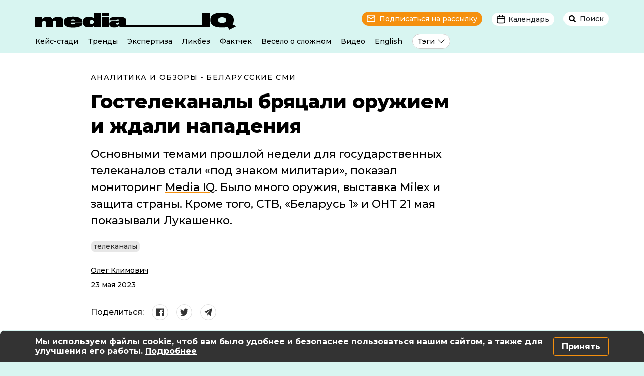

--- FILE ---
content_type: text/html; charset=UTF-8
request_url: https://mediaiq.info/gostelekanaly-bryacali-oruzhiem-i-zhdali-napadeniya
body_size: 20274
content:
<!doctype html>
<html lang="ru">
<head>
<!-- Google Tag Manager -->
<script type="e18afb1dd9216e01a1fdc99f-text/javascript">(function(w,d,s,l,i){w[l]=w[l]||[];w[l].push({'gtm.start':
new Date().getTime(),event:'gtm.js'});var f=d.getElementsByTagName(s)[0],
j=d.createElement(s),dl=l!='dataLayer'?'&l='+l:'';j.async=true;j.src=
'https://www.googletagmanager.com/gtm.js?id='+i+dl;f.parentNode.insertBefore(j,f);
})(window,document,'script','dataLayer','GTM-PTKLF9MG');</script>
<!-- End Google Tag Manager -->
<meta charset="utf-8">
<meta name="viewport" content="width=device-width, initial-scale=1, shrink-to-fit=no">
<title>Гостелеканалы бряцали оружием и ждали нападения</title>
<!-- All in One SEO 4.7.8 - aioseo.com -->
<meta name="description" content="Основными темами прошлой недели для государственных телеканалов стали «под знаком милитари». Было много оружия, выставка Milex и защита страны." />
<meta name="robots" content="max-image-preview:large" />
<meta name="author" content="Dasha"/>
<meta name="google-site-verification" content="3s3LplTQNKFHd6LEtmRggpGp8XY0IzKDNBnqloTcC8k" />
<link rel="canonical" href="https://mediaiq.info/gostelekanaly-bryacali-oruzhiem-i-zhdali-napadeniya" />
<meta name="generator" content="All in One SEO (AIOSEO) 4.7.8" />
<meta name="facebook-domain-verification" content="iiw7fim0n56mnqis67d3hialr8vznl" />
<meta property="og:locale" content="ru_RU" />
<meta property="og:site_name" content="MediaIQ | Путеводитель в мире новостей" />
<meta property="og:type" content="article" />
<meta property="og:title" content="Гостелеканалы бряцали оружием и ждали нападения" />
<meta property="og:description" content="Основными темами прошлой недели для государственных телеканалов стали «под знаком милитари». Было много оружия, выставка Milex и защита страны." />
<meta property="og:url" content="https://mediaiq.info/gostelekanaly-bryacali-oruzhiem-i-zhdali-napadeniya" />
<meta property="article:published_time" content="2023-05-23T08:47:19+00:00" />
<meta property="article:modified_time" content="2023-05-29T10:59:36+00:00" />
<meta property="article:publisher" content="https://www.facebook.com/mediaIQBelarus" />
<meta name="twitter:card" content="summary" />
<meta name="twitter:title" content="Гостелеканалы бряцали оружием и ждали нападения" />
<meta name="twitter:description" content="Основными темами прошлой недели для государственных телеканалов стали «под знаком милитари». Было много оружия, выставка Milex и защита страны." />
<script type="application/ld+json" class="aioseo-schema">
{"@context":"https:\/\/schema.org","@graph":[{"@type":"BlogPosting","@id":"https:\/\/mediaiq.info\/gostelekanaly-bryacali-oruzhiem-i-zhdali-napadeniya#blogposting","name":"\u0413\u043e\u0441\u0442\u0435\u043b\u0435\u043a\u0430\u043d\u0430\u043b\u044b \u0431\u0440\u044f\u0446\u0430\u043b\u0438 \u043e\u0440\u0443\u0436\u0438\u0435\u043c \u0438 \u0436\u0434\u0430\u043b\u0438 \u043d\u0430\u043f\u0430\u0434\u0435\u043d\u0438\u044f","headline":"\u0413\u043e\u0441\u0442\u0435\u043b\u0435\u043a\u0430\u043d\u0430\u043b\u044b \u0431\u0440\u044f\u0446\u0430\u043b\u0438 \u043e\u0440\u0443\u0436\u0438\u0435\u043c \u0438 \u0436\u0434\u0430\u043b\u0438 \u043d\u0430\u043f\u0430\u0434\u0435\u043d\u0438\u044f","author":{"@id":"https:\/\/mediaiq.info\/author\/dasha#author"},"publisher":{"@id":"https:\/\/mediaiq.info\/#organization"},"image":{"@type":"ImageObject","url":"https:\/\/mediaiq.info\/wp-content\/uploads\/2023\/05\/diego-gonzalez-nJI8WAqpn7Y-unsplash-scaled.jpg","width":2560,"height":1743},"datePublished":"2023-05-23T11:47:19+03:00","dateModified":"2023-05-29T13:59:36+03:00","inLanguage":"ru-RU","mainEntityOfPage":{"@id":"https:\/\/mediaiq.info\/gostelekanaly-bryacali-oruzhiem-i-zhdali-napadeniya#webpage"},"isPartOf":{"@id":"https:\/\/mediaiq.info\/gostelekanaly-bryacali-oruzhiem-i-zhdali-napadeniya#webpage"},"articleSection":"\u0410\u043d\u0430\u043b\u0438\u0442\u0438\u043a\u0430 \u0438 \u043e\u0431\u0437\u043e\u0440\u044b, \u0411\u0435\u043b\u0430\u0440\u0443\u0441\u0441\u043a\u0438\u0435 \u0421\u041c\u0418, \u0442\u0435\u043b\u0435\u043a\u0430\u043d\u0430\u043b\u044b"},{"@type":"BreadcrumbList","@id":"https:\/\/mediaiq.info\/gostelekanaly-bryacali-oruzhiem-i-zhdali-napadeniya#breadcrumblist","itemListElement":[{"@type":"ListItem","@id":"https:\/\/mediaiq.info\/#listItem","position":1,"name":"\u0413\u043b\u0430\u0432\u043d\u0430\u044f \u0441\u0442\u0440\u0430\u043d\u0438\u0446\u0430"}]},{"@type":"Organization","@id":"https:\/\/mediaiq.info\/#organization","name":"Media IQ","description":"\u041f\u0443\u0442\u0435\u0432\u043e\u0434\u0438\u0442\u0435\u043b\u044c \u0432 \u043c\u0438\u0440\u0435 \u043d\u043e\u0432\u043e\u0441\u0442\u0435\u0439","url":"https:\/\/mediaiq.info\/","sameAs":["https:\/\/www.facebook.com\/mediaIQBelarus","https:\/\/www.instagram.com\/mediaiq_official","https:\/\/www.youtube.com\/channel\/UClPEnIMtEd2nLORqA8V4ucg","https:\/\/t.me\/mediaIQBelarus","https:\/\/www.tiktok.com\/@mediaiq_belarus"]},{"@type":"Person","@id":"https:\/\/mediaiq.info\/author\/dasha#author","url":"https:\/\/mediaiq.info\/author\/dasha","name":"Dasha","image":{"@type":"ImageObject","@id":"https:\/\/mediaiq.info\/gostelekanaly-bryacali-oruzhiem-i-zhdali-napadeniya#authorImage","url":"https:\/\/secure.gravatar.com\/avatar\/b48304fa00a6ef98270406757e625e798242b6ba339d41374e66827f0be5b55e?s=96&d=mm&r=g","width":96,"height":96,"caption":"Dasha"}},{"@type":"WebPage","@id":"https:\/\/mediaiq.info\/gostelekanaly-bryacali-oruzhiem-i-zhdali-napadeniya#webpage","url":"https:\/\/mediaiq.info\/gostelekanaly-bryacali-oruzhiem-i-zhdali-napadeniya","name":"\u0413\u043e\u0441\u0442\u0435\u043b\u0435\u043a\u0430\u043d\u0430\u043b\u044b \u0431\u0440\u044f\u0446\u0430\u043b\u0438 \u043e\u0440\u0443\u0436\u0438\u0435\u043c \u0438 \u0436\u0434\u0430\u043b\u0438 \u043d\u0430\u043f\u0430\u0434\u0435\u043d\u0438\u044f","description":"\u041e\u0441\u043d\u043e\u0432\u043d\u044b\u043c\u0438 \u0442\u0435\u043c\u0430\u043c\u0438 \u043f\u0440\u043e\u0448\u043b\u043e\u0439 \u043d\u0435\u0434\u0435\u043b\u0438 \u0434\u043b\u044f \u0433\u043e\u0441\u0443\u0434\u0430\u0440\u0441\u0442\u0432\u0435\u043d\u043d\u044b\u0445 \u0442\u0435\u043b\u0435\u043a\u0430\u043d\u0430\u043b\u043e\u0432 \u0441\u0442\u0430\u043b\u0438 \u00ab\u043f\u043e\u0434 \u0437\u043d\u0430\u043a\u043e\u043c \u043c\u0438\u043b\u0438\u0442\u0430\u0440\u0438\u00bb. \u0411\u044b\u043b\u043e \u043c\u043d\u043e\u0433\u043e \u043e\u0440\u0443\u0436\u0438\u044f, \u0432\u044b\u0441\u0442\u0430\u0432\u043a\u0430 Milex \u0438 \u0437\u0430\u0449\u0438\u0442\u0430 \u0441\u0442\u0440\u0430\u043d\u044b.","inLanguage":"ru-RU","isPartOf":{"@id":"https:\/\/mediaiq.info\/#website"},"breadcrumb":{"@id":"https:\/\/mediaiq.info\/gostelekanaly-bryacali-oruzhiem-i-zhdali-napadeniya#breadcrumblist"},"author":{"@id":"https:\/\/mediaiq.info\/author\/dasha#author"},"creator":{"@id":"https:\/\/mediaiq.info\/author\/dasha#author"},"image":{"@type":"ImageObject","url":"https:\/\/mediaiq.info\/wp-content\/uploads\/2023\/05\/diego-gonzalez-nJI8WAqpn7Y-unsplash-scaled.jpg","@id":"https:\/\/mediaiq.info\/gostelekanaly-bryacali-oruzhiem-i-zhdali-napadeniya\/#mainImage","width":2560,"height":1743},"primaryImageOfPage":{"@id":"https:\/\/mediaiq.info\/gostelekanaly-bryacali-oruzhiem-i-zhdali-napadeniya#mainImage"},"datePublished":"2023-05-23T11:47:19+03:00","dateModified":"2023-05-29T13:59:36+03:00"},{"@type":"WebSite","@id":"https:\/\/mediaiq.info\/#website","url":"https:\/\/mediaiq.info\/","name":"MediaIQ","description":"\u041f\u0443\u0442\u0435\u0432\u043e\u0434\u0438\u0442\u0435\u043b\u044c \u0432 \u043c\u0438\u0440\u0435 \u043d\u043e\u0432\u043e\u0441\u0442\u0435\u0439","inLanguage":"ru-RU","publisher":{"@id":"https:\/\/mediaiq.info\/#organization"}}]}
</script>
<!-- All in One SEO -->
<link rel="alternate" title="oEmbed (JSON)" type="application/json+oembed" href="https://mediaiq.info/wp-json/oembed/1.0/embed?url=https%3A%2F%2Fmediaiq.info%2Fgostelekanaly-bryacali-oruzhiem-i-zhdali-napadeniya" />
<link rel="alternate" title="oEmbed (XML)" type="text/xml+oembed" href="https://mediaiq.info/wp-json/oembed/1.0/embed?url=https%3A%2F%2Fmediaiq.info%2Fgostelekanaly-bryacali-oruzhiem-i-zhdali-napadeniya&#038;format=xml" />
<style id='wp-img-auto-sizes-contain-inline-css' type='text/css'>
img:is([sizes=auto i],[sizes^="auto," i]){contain-intrinsic-size:3000px 1500px}
/*# sourceURL=wp-img-auto-sizes-contain-inline-css */
</style>
<style id='classic-theme-styles-inline-css' type='text/css'>
/*! This file is auto-generated */
.wp-block-button__link{color:#fff;background-color:#32373c;border-radius:9999px;box-shadow:none;text-decoration:none;padding:calc(.667em + 2px) calc(1.333em + 2px);font-size:1.125em}.wp-block-file__button{background:#32373c;color:#fff;text-decoration:none}
/*# sourceURL=/wp-includes/css/classic-themes.min.css */
</style>
<link rel='stylesheet' id='animate-css' href='//mediaiq.info/wp-content/cache/wpfc-minified/77lf7de2/g3mep.css' type='text/css' media='all' />
<link rel='stylesheet' id='wp-quiz-css' href='//mediaiq.info/wp-content/cache/wpfc-minified/7m9fmimp/g3mep.css' type='text/css' media='all' />
<link rel='stylesheet' id='wpemailcapturestyles-css' href='//mediaiq.info/wp-content/cache/wpfc-minified/l0btv6ki/g3mep.css' type='text/css' media='all' />
<link rel='stylesheet' id='style-bootstrap-css' href='//mediaiq.info/wp-content/cache/wpfc-minified/f3inwn5i/g3mep.css' type='text/css' media='all' />
<link rel='stylesheet' id='style-mediaIQ-css' href='//mediaiq.info/wp-content/cache/wpfc-minified/2y06429a/g3mep.css' type='text/css' media='all' />
<link rel='stylesheet' id='style-tips-css' href='//mediaiq.info/wp-content/cache/wpfc-minified/hajf2v3/g3mes.css' type='text/css' media='all' />
<link rel='stylesheet' id='wp-members-css' href='//mediaiq.info/wp-content/cache/wpfc-minified/ma7qp36o/64pzs.css' type='text/css' media='all' />
<link rel='stylesheet' id='slb_core-css' href='//mediaiq.info/wp-content/cache/wpfc-minified/7zt3n1g4/g3mep.css' type='text/css' media='all' />
<link rel="https://api.w.org/" href="https://mediaiq.info/wp-json/" /><link rel="alternate" title="JSON" type="application/json" href="https://mediaiq.info/wp-json/wp/v2/posts/12234" /><meta name="generator" content="WordPress 6.9" />
<link rel='shortlink' href='https://mediaiq.info/?p=12234' />
<script type="application/ld+json">
{
"@context": "https://schema.org",
"@type": "Article",
"headline": "Гостелеканалы бряцали оружием и ждали нападения"
, "image":["https://mediaiq.info/wp-content/plugins/text-pic-by-Garynych/export.php?pic=12234"]	, "datePublished": "2023-05-23T11:47:19+03:00"
, "dateModified": "2023-05-29T13:59:36+03:00"				, "author": [
{
"@type": "Person",
"name": "Олег Климович",
"url": "https://mediaiq.info/authors/klimovich"
}		]
, "publisher":
{
"name": "MediaIQ",
"url": "https://mediaiq.info"
}
}
</script>
<meta property="og:image" content="https://mediaiq.info/wp-content/plugins/text-pic-by-Garynych/export.php?pic=12234" />
<meta property="og:image:width" content="1200">
<meta property="og:image:height" content="630">
<link rel="icon" href="https://mediaiq.info/wp-content/uploads/2022/06/cropped-favicon-248x248.png" sizes="32x32" />
<link rel="icon" href="https://mediaiq.info/wp-content/uploads/2022/06/cropped-favicon-248x248.png" sizes="192x192" />
<link rel="apple-touch-icon" href="https://mediaiq.info/wp-content/uploads/2022/06/cropped-favicon-248x248.png" />
<meta name="msapplication-TileImage" content="https://mediaiq.info/wp-content/uploads/2022/06/cropped-favicon-447x447.png" />
<link rel="alternate" type="application/rss+xml" title="RSS" href="https://mediaiq.info/rsslatest.xml" />  	<style id='global-styles-inline-css' type='text/css'>
:root{--wp--preset--aspect-ratio--square: 1;--wp--preset--aspect-ratio--4-3: 4/3;--wp--preset--aspect-ratio--3-4: 3/4;--wp--preset--aspect-ratio--3-2: 3/2;--wp--preset--aspect-ratio--2-3: 2/3;--wp--preset--aspect-ratio--16-9: 16/9;--wp--preset--aspect-ratio--9-16: 9/16;--wp--preset--color--black: #000000;--wp--preset--color--cyan-bluish-gray: #abb8c3;--wp--preset--color--white: #ffffff;--wp--preset--color--pale-pink: #f78da7;--wp--preset--color--vivid-red: #cf2e2e;--wp--preset--color--luminous-vivid-orange: #ff6900;--wp--preset--color--luminous-vivid-amber: #fcb900;--wp--preset--color--light-green-cyan: #7bdcb5;--wp--preset--color--vivid-green-cyan: #00d084;--wp--preset--color--pale-cyan-blue: #8ed1fc;--wp--preset--color--vivid-cyan-blue: #0693e3;--wp--preset--color--vivid-purple: #9b51e0;--wp--preset--gradient--vivid-cyan-blue-to-vivid-purple: linear-gradient(135deg,rgb(6,147,227) 0%,rgb(155,81,224) 100%);--wp--preset--gradient--light-green-cyan-to-vivid-green-cyan: linear-gradient(135deg,rgb(122,220,180) 0%,rgb(0,208,130) 100%);--wp--preset--gradient--luminous-vivid-amber-to-luminous-vivid-orange: linear-gradient(135deg,rgb(252,185,0) 0%,rgb(255,105,0) 100%);--wp--preset--gradient--luminous-vivid-orange-to-vivid-red: linear-gradient(135deg,rgb(255,105,0) 0%,rgb(207,46,46) 100%);--wp--preset--gradient--very-light-gray-to-cyan-bluish-gray: linear-gradient(135deg,rgb(238,238,238) 0%,rgb(169,184,195) 100%);--wp--preset--gradient--cool-to-warm-spectrum: linear-gradient(135deg,rgb(74,234,220) 0%,rgb(151,120,209) 20%,rgb(207,42,186) 40%,rgb(238,44,130) 60%,rgb(251,105,98) 80%,rgb(254,248,76) 100%);--wp--preset--gradient--blush-light-purple: linear-gradient(135deg,rgb(255,206,236) 0%,rgb(152,150,240) 100%);--wp--preset--gradient--blush-bordeaux: linear-gradient(135deg,rgb(254,205,165) 0%,rgb(254,45,45) 50%,rgb(107,0,62) 100%);--wp--preset--gradient--luminous-dusk: linear-gradient(135deg,rgb(255,203,112) 0%,rgb(199,81,192) 50%,rgb(65,88,208) 100%);--wp--preset--gradient--pale-ocean: linear-gradient(135deg,rgb(255,245,203) 0%,rgb(182,227,212) 50%,rgb(51,167,181) 100%);--wp--preset--gradient--electric-grass: linear-gradient(135deg,rgb(202,248,128) 0%,rgb(113,206,126) 100%);--wp--preset--gradient--midnight: linear-gradient(135deg,rgb(2,3,129) 0%,rgb(40,116,252) 100%);--wp--preset--font-size--small: 13px;--wp--preset--font-size--medium: 20px;--wp--preset--font-size--large: 36px;--wp--preset--font-size--x-large: 42px;--wp--preset--spacing--20: 0.44rem;--wp--preset--spacing--30: 0.67rem;--wp--preset--spacing--40: 1rem;--wp--preset--spacing--50: 1.5rem;--wp--preset--spacing--60: 2.25rem;--wp--preset--spacing--70: 3.38rem;--wp--preset--spacing--80: 5.06rem;--wp--preset--shadow--natural: 6px 6px 9px rgba(0, 0, 0, 0.2);--wp--preset--shadow--deep: 12px 12px 50px rgba(0, 0, 0, 0.4);--wp--preset--shadow--sharp: 6px 6px 0px rgba(0, 0, 0, 0.2);--wp--preset--shadow--outlined: 6px 6px 0px -3px rgb(255, 255, 255), 6px 6px rgb(0, 0, 0);--wp--preset--shadow--crisp: 6px 6px 0px rgb(0, 0, 0);}:where(.is-layout-flex){gap: 0.5em;}:where(.is-layout-grid){gap: 0.5em;}body .is-layout-flex{display: flex;}.is-layout-flex{flex-wrap: wrap;align-items: center;}.is-layout-flex > :is(*, div){margin: 0;}body .is-layout-grid{display: grid;}.is-layout-grid > :is(*, div){margin: 0;}:where(.wp-block-columns.is-layout-flex){gap: 2em;}:where(.wp-block-columns.is-layout-grid){gap: 2em;}:where(.wp-block-post-template.is-layout-flex){gap: 1.25em;}:where(.wp-block-post-template.is-layout-grid){gap: 1.25em;}.has-black-color{color: var(--wp--preset--color--black) !important;}.has-cyan-bluish-gray-color{color: var(--wp--preset--color--cyan-bluish-gray) !important;}.has-white-color{color: var(--wp--preset--color--white) !important;}.has-pale-pink-color{color: var(--wp--preset--color--pale-pink) !important;}.has-vivid-red-color{color: var(--wp--preset--color--vivid-red) !important;}.has-luminous-vivid-orange-color{color: var(--wp--preset--color--luminous-vivid-orange) !important;}.has-luminous-vivid-amber-color{color: var(--wp--preset--color--luminous-vivid-amber) !important;}.has-light-green-cyan-color{color: var(--wp--preset--color--light-green-cyan) !important;}.has-vivid-green-cyan-color{color: var(--wp--preset--color--vivid-green-cyan) !important;}.has-pale-cyan-blue-color{color: var(--wp--preset--color--pale-cyan-blue) !important;}.has-vivid-cyan-blue-color{color: var(--wp--preset--color--vivid-cyan-blue) !important;}.has-vivid-purple-color{color: var(--wp--preset--color--vivid-purple) !important;}.has-black-background-color{background-color: var(--wp--preset--color--black) !important;}.has-cyan-bluish-gray-background-color{background-color: var(--wp--preset--color--cyan-bluish-gray) !important;}.has-white-background-color{background-color: var(--wp--preset--color--white) !important;}.has-pale-pink-background-color{background-color: var(--wp--preset--color--pale-pink) !important;}.has-vivid-red-background-color{background-color: var(--wp--preset--color--vivid-red) !important;}.has-luminous-vivid-orange-background-color{background-color: var(--wp--preset--color--luminous-vivid-orange) !important;}.has-luminous-vivid-amber-background-color{background-color: var(--wp--preset--color--luminous-vivid-amber) !important;}.has-light-green-cyan-background-color{background-color: var(--wp--preset--color--light-green-cyan) !important;}.has-vivid-green-cyan-background-color{background-color: var(--wp--preset--color--vivid-green-cyan) !important;}.has-pale-cyan-blue-background-color{background-color: var(--wp--preset--color--pale-cyan-blue) !important;}.has-vivid-cyan-blue-background-color{background-color: var(--wp--preset--color--vivid-cyan-blue) !important;}.has-vivid-purple-background-color{background-color: var(--wp--preset--color--vivid-purple) !important;}.has-black-border-color{border-color: var(--wp--preset--color--black) !important;}.has-cyan-bluish-gray-border-color{border-color: var(--wp--preset--color--cyan-bluish-gray) !important;}.has-white-border-color{border-color: var(--wp--preset--color--white) !important;}.has-pale-pink-border-color{border-color: var(--wp--preset--color--pale-pink) !important;}.has-vivid-red-border-color{border-color: var(--wp--preset--color--vivid-red) !important;}.has-luminous-vivid-orange-border-color{border-color: var(--wp--preset--color--luminous-vivid-orange) !important;}.has-luminous-vivid-amber-border-color{border-color: var(--wp--preset--color--luminous-vivid-amber) !important;}.has-light-green-cyan-border-color{border-color: var(--wp--preset--color--light-green-cyan) !important;}.has-vivid-green-cyan-border-color{border-color: var(--wp--preset--color--vivid-green-cyan) !important;}.has-pale-cyan-blue-border-color{border-color: var(--wp--preset--color--pale-cyan-blue) !important;}.has-vivid-cyan-blue-border-color{border-color: var(--wp--preset--color--vivid-cyan-blue) !important;}.has-vivid-purple-border-color{border-color: var(--wp--preset--color--vivid-purple) !important;}.has-vivid-cyan-blue-to-vivid-purple-gradient-background{background: var(--wp--preset--gradient--vivid-cyan-blue-to-vivid-purple) !important;}.has-light-green-cyan-to-vivid-green-cyan-gradient-background{background: var(--wp--preset--gradient--light-green-cyan-to-vivid-green-cyan) !important;}.has-luminous-vivid-amber-to-luminous-vivid-orange-gradient-background{background: var(--wp--preset--gradient--luminous-vivid-amber-to-luminous-vivid-orange) !important;}.has-luminous-vivid-orange-to-vivid-red-gradient-background{background: var(--wp--preset--gradient--luminous-vivid-orange-to-vivid-red) !important;}.has-very-light-gray-to-cyan-bluish-gray-gradient-background{background: var(--wp--preset--gradient--very-light-gray-to-cyan-bluish-gray) !important;}.has-cool-to-warm-spectrum-gradient-background{background: var(--wp--preset--gradient--cool-to-warm-spectrum) !important;}.has-blush-light-purple-gradient-background{background: var(--wp--preset--gradient--blush-light-purple) !important;}.has-blush-bordeaux-gradient-background{background: var(--wp--preset--gradient--blush-bordeaux) !important;}.has-luminous-dusk-gradient-background{background: var(--wp--preset--gradient--luminous-dusk) !important;}.has-pale-ocean-gradient-background{background: var(--wp--preset--gradient--pale-ocean) !important;}.has-electric-grass-gradient-background{background: var(--wp--preset--gradient--electric-grass) !important;}.has-midnight-gradient-background{background: var(--wp--preset--gradient--midnight) !important;}.has-small-font-size{font-size: var(--wp--preset--font-size--small) !important;}.has-medium-font-size{font-size: var(--wp--preset--font-size--medium) !important;}.has-large-font-size{font-size: var(--wp--preset--font-size--large) !important;}.has-x-large-font-size{font-size: var(--wp--preset--font-size--x-large) !important;}
/*# sourceURL=global-styles-inline-css */
</style>
</head>
<body>
<!-- Google Tag Manager (noscript) -->
<noscript><iframe src="https://www.googletagmanager.com/ns.html?id=GTM-PTKLF9MG"
height="0" width="0" style="display:none;visibility:hidden"></iframe></noscript>
<!-- End Google Tag Manager (noscript) -->
<header>
<div class="container desctop-header">
<div class="row">
<div class="col-xl-6 col-lg-5 text-left">
<a href="https://mediaiq.info">
<img src="https://mediaiq.info/wp-content/themes/mediaIQ/img/logo.svg" alt="MediaIQ логотип">
</a>
</div>
<div class="col-xl-6 col-lg-7 text-right">
<span class="header-subscribe" data-toggle="modal" data-target="#subscribe-modal">Подписаться на рассылку</span>
<span class="btn-group">
<span class="header-calend" data-toggle="dropdown" aria-haspopup="true" aria-expanded="false">Календарь</span>
<div class="dropdown-menu dropdown-menu-right dropdown-calend text-center">
<div class="desctop-calend-year" id="d-y-2019">
<div class="desctop-calend-main">
<div class="desctop-calend-prev desctop-prev-disable"></div>
<div class="desctop-calend-title">2019</div>
<div class="desctop-calend-next desctop-next-enable" onClick="if (!window.__cfRLUnblockHandlers) return false; dispYear(2020, 'd')" data-cf-modified-e18afb1dd9216e01a1fdc99f-=""></div>
</div>
<div class="desctop-calend-data">
<div class="desctop-calend-data-link"><a href="/2019/01" class="desctop-calend-enable">Январь</a></div>							
<div class="desctop-calend-data-link"><a href="/2019/02" class="desctop-calend-disable">Февраль</a></div>							
<div class="desctop-calend-data-link"><a href="/2019/03" class="desctop-calend-enable">Март</a></div>							
<div class="desctop-calend-data-link"><a href="/2019/04" class="desctop-calend-enable">Апрель</a></div>							
<div class="desctop-calend-data-link"><a href="/2019/05" class="desctop-calend-enable">Май</a></div>							
<div class="desctop-calend-data-link"><a href="/2019/06" class="desctop-calend-enable">Июнь</a></div>							
<div class="desctop-calend-data-link"><a href="/2019/07" class="desctop-calend-enable">Июль</a></div>							
<div class="desctop-calend-data-link"><a href="/2019/08" class="desctop-calend-enable">Август</a></div>							
<div class="desctop-calend-data-link"><a href="/2019/09" class="desctop-calend-enable">Сентябрь</a></div>							
<div class="desctop-calend-data-link"><a href="/2019/10" class="desctop-calend-enable">Октябрь</a></div>							
<div class="desctop-calend-data-link"><a href="/2019/11" class="desctop-calend-enable">Ноябрь</a></div>							
<div class="desctop-calend-data-link"><a href="/2019/12" class="desctop-calend-enable">Декабрь</a></div>							
</div>
</div>
<div class="desctop-calend-year" id="d-y-2020">
<div class="desctop-calend-main">
<div class="desctop-calend-prev desctop-prev-enable" onClick="if (!window.__cfRLUnblockHandlers) return false; dispYear(2019, 'd')" data-cf-modified-e18afb1dd9216e01a1fdc99f-=""></div>
<div class="desctop-calend-title">2020</div>
<div class="desctop-calend-next desctop-next-enable" onClick="if (!window.__cfRLUnblockHandlers) return false; dispYear(2021, 'd')" data-cf-modified-e18afb1dd9216e01a1fdc99f-=""></div>
</div>
<div class="desctop-calend-data">
<div class="desctop-calend-data-link"><a href="/2020/01" class="desctop-calend-enable">Январь</a></div>							
<div class="desctop-calend-data-link"><a href="/2020/02" class="desctop-calend-enable">Февраль</a></div>							
<div class="desctop-calend-data-link"><a href="/2020/03" class="desctop-calend-enable">Март</a></div>							
<div class="desctop-calend-data-link"><a href="/2020/04" class="desctop-calend-enable">Апрель</a></div>							
<div class="desctop-calend-data-link"><a href="/2020/05" class="desctop-calend-enable">Май</a></div>							
<div class="desctop-calend-data-link"><a href="/2020/06" class="desctop-calend-enable">Июнь</a></div>							
<div class="desctop-calend-data-link"><a href="/2020/07" class="desctop-calend-enable">Июль</a></div>							
<div class="desctop-calend-data-link"><a href="/2020/08" class="desctop-calend-enable">Август</a></div>							
<div class="desctop-calend-data-link"><a href="/2020/09" class="desctop-calend-enable">Сентябрь</a></div>							
<div class="desctop-calend-data-link"><a href="/2020/10" class="desctop-calend-enable">Октябрь</a></div>							
<div class="desctop-calend-data-link"><a href="/2020/11" class="desctop-calend-enable">Ноябрь</a></div>							
<div class="desctop-calend-data-link"><a href="/2020/12" class="desctop-calend-enable">Декабрь</a></div>							
</div>
</div>
<div class="desctop-calend-year" id="d-y-2021">
<div class="desctop-calend-main">
<div class="desctop-calend-prev desctop-prev-enable" onClick="if (!window.__cfRLUnblockHandlers) return false; dispYear(2020, 'd')" data-cf-modified-e18afb1dd9216e01a1fdc99f-=""></div>
<div class="desctop-calend-title">2021</div>
<div class="desctop-calend-next desctop-next-enable" onClick="if (!window.__cfRLUnblockHandlers) return false; dispYear(2022, 'd')" data-cf-modified-e18afb1dd9216e01a1fdc99f-=""></div>
</div>
<div class="desctop-calend-data">
<div class="desctop-calend-data-link"><a href="/2021/01" class="desctop-calend-enable">Январь</a></div>							
<div class="desctop-calend-data-link"><a href="/2021/02" class="desctop-calend-enable">Февраль</a></div>							
<div class="desctop-calend-data-link"><a href="/2021/03" class="desctop-calend-enable">Март</a></div>							
<div class="desctop-calend-data-link"><a href="/2021/04" class="desctop-calend-enable">Апрель</a></div>							
<div class="desctop-calend-data-link"><a href="/2021/05" class="desctop-calend-enable">Май</a></div>							
<div class="desctop-calend-data-link"><a href="/2021/06" class="desctop-calend-enable">Июнь</a></div>							
<div class="desctop-calend-data-link"><a href="/2021/07" class="desctop-calend-enable">Июль</a></div>							
<div class="desctop-calend-data-link"><a href="/2021/08" class="desctop-calend-enable">Август</a></div>							
<div class="desctop-calend-data-link"><a href="/2021/09" class="desctop-calend-enable">Сентябрь</a></div>							
<div class="desctop-calend-data-link"><a href="/2021/10" class="desctop-calend-enable">Октябрь</a></div>							
<div class="desctop-calend-data-link"><a href="/2021/11" class="desctop-calend-enable">Ноябрь</a></div>							
<div class="desctop-calend-data-link"><a href="/2021/12" class="desctop-calend-enable">Декабрь</a></div>							
</div>
</div>
<div class="desctop-calend-year" id="d-y-2022">
<div class="desctop-calend-main">
<div class="desctop-calend-prev desctop-prev-enable" onClick="if (!window.__cfRLUnblockHandlers) return false; dispYear(2021, 'd')" data-cf-modified-e18afb1dd9216e01a1fdc99f-=""></div>
<div class="desctop-calend-title">2022</div>
<div class="desctop-calend-next desctop-next-enable" onClick="if (!window.__cfRLUnblockHandlers) return false; dispYear(2023, 'd')" data-cf-modified-e18afb1dd9216e01a1fdc99f-=""></div>
</div>
<div class="desctop-calend-data">
<div class="desctop-calend-data-link"><a href="/2022/01" class="desctop-calend-enable">Январь</a></div>							
<div class="desctop-calend-data-link"><a href="/2022/02" class="desctop-calend-enable">Февраль</a></div>							
<div class="desctop-calend-data-link"><a href="/2022/03" class="desctop-calend-enable">Март</a></div>							
<div class="desctop-calend-data-link"><a href="/2022/04" class="desctop-calend-enable">Апрель</a></div>							
<div class="desctop-calend-data-link"><a href="/2022/05" class="desctop-calend-enable">Май</a></div>							
<div class="desctop-calend-data-link"><a href="/2022/06" class="desctop-calend-enable">Июнь</a></div>							
<div class="desctop-calend-data-link"><a href="/2022/07" class="desctop-calend-enable">Июль</a></div>							
<div class="desctop-calend-data-link"><a href="/2022/08" class="desctop-calend-enable">Август</a></div>							
<div class="desctop-calend-data-link"><a href="/2022/09" class="desctop-calend-enable">Сентябрь</a></div>							
<div class="desctop-calend-data-link"><a href="/2022/10" class="desctop-calend-enable">Октябрь</a></div>							
<div class="desctop-calend-data-link"><a href="/2022/11" class="desctop-calend-enable">Ноябрь</a></div>							
<div class="desctop-calend-data-link"><a href="/2022/12" class="desctop-calend-enable">Декабрь</a></div>							
</div>
</div>
<div class="desctop-calend-year" id="d-y-2023">
<div class="desctop-calend-main">
<div class="desctop-calend-prev desctop-prev-enable" onClick="if (!window.__cfRLUnblockHandlers) return false; dispYear(2022, 'd')" data-cf-modified-e18afb1dd9216e01a1fdc99f-=""></div>
<div class="desctop-calend-title">2023</div>
<div class="desctop-calend-next desctop-next-enable" onClick="if (!window.__cfRLUnblockHandlers) return false; dispYear(2024, 'd')" data-cf-modified-e18afb1dd9216e01a1fdc99f-=""></div>
</div>
<div class="desctop-calend-data">
<div class="desctop-calend-data-link"><a href="/2023/01" class="desctop-calend-enable">Январь</a></div>							
<div class="desctop-calend-data-link"><a href="/2023/02" class="desctop-calend-enable">Февраль</a></div>							
<div class="desctop-calend-data-link"><a href="/2023/03" class="desctop-calend-enable">Март</a></div>							
<div class="desctop-calend-data-link"><a href="/2023/04" class="desctop-calend-enable">Апрель</a></div>							
<div class="desctop-calend-data-link"><a href="/2023/05" class="desctop-calend-enable">Май</a></div>							
<div class="desctop-calend-data-link"><a href="/2023/06" class="desctop-calend-enable">Июнь</a></div>							
<div class="desctop-calend-data-link"><a href="/2023/07" class="desctop-calend-enable">Июль</a></div>							
<div class="desctop-calend-data-link"><a href="/2023/08" class="desctop-calend-enable">Август</a></div>							
<div class="desctop-calend-data-link"><a href="/2023/09" class="desctop-calend-enable">Сентябрь</a></div>							
<div class="desctop-calend-data-link"><a href="/2023/10" class="desctop-calend-enable">Октябрь</a></div>							
<div class="desctop-calend-data-link"><a href="/2023/11" class="desctop-calend-enable">Ноябрь</a></div>							
<div class="desctop-calend-data-link"><a href="/2023/12" class="desctop-calend-enable">Декабрь</a></div>							
</div>
</div>
<div class="desctop-calend-year" id="d-y-2024">
<div class="desctop-calend-main">
<div class="desctop-calend-prev desctop-prev-enable" onClick="if (!window.__cfRLUnblockHandlers) return false; dispYear(2023, 'd')" data-cf-modified-e18afb1dd9216e01a1fdc99f-=""></div>
<div class="desctop-calend-title">2024</div>
<div class="desctop-calend-next desctop-next-enable" onClick="if (!window.__cfRLUnblockHandlers) return false; dispYear(2025, 'd')" data-cf-modified-e18afb1dd9216e01a1fdc99f-=""></div>
</div>
<div class="desctop-calend-data">
<div class="desctop-calend-data-link"><a href="/2024/01" class="desctop-calend-enable">Январь</a></div>							
<div class="desctop-calend-data-link"><a href="/2024/02" class="desctop-calend-enable">Февраль</a></div>							
<div class="desctop-calend-data-link"><a href="/2024/03" class="desctop-calend-enable">Март</a></div>							
<div class="desctop-calend-data-link"><a href="/2024/04" class="desctop-calend-enable">Апрель</a></div>							
<div class="desctop-calend-data-link"><a href="/2024/05" class="desctop-calend-enable">Май</a></div>							
<div class="desctop-calend-data-link"><a href="/2024/06" class="desctop-calend-enable">Июнь</a></div>							
<div class="desctop-calend-data-link"><a href="/2024/07" class="desctop-calend-enable">Июль</a></div>							
<div class="desctop-calend-data-link"><a href="/2024/08" class="desctop-calend-enable">Август</a></div>							
<div class="desctop-calend-data-link"><a href="/2024/09" class="desctop-calend-enable">Сентябрь</a></div>							
<div class="desctop-calend-data-link"><a href="/2024/10" class="desctop-calend-enable">Октябрь</a></div>							
<div class="desctop-calend-data-link"><a href="/2024/11" class="desctop-calend-enable">Ноябрь</a></div>							
<div class="desctop-calend-data-link"><a href="/2024/12" class="desctop-calend-enable">Декабрь</a></div>							
</div>
</div>
<div class="desctop-calend-year" id="d-y-2025">
<div class="desctop-calend-main">
<div class="desctop-calend-prev desctop-prev-enable" onClick="if (!window.__cfRLUnblockHandlers) return false; dispYear(2024, 'd')" data-cf-modified-e18afb1dd9216e01a1fdc99f-=""></div>
<div class="desctop-calend-title">2025</div>
<div class="desctop-calend-next desctop-next-enable" onClick="if (!window.__cfRLUnblockHandlers) return false; dispYear(2026, 'd')" data-cf-modified-e18afb1dd9216e01a1fdc99f-=""></div>
</div>
<div class="desctop-calend-data">
<div class="desctop-calend-data-link"><a href="/2025/01" class="desctop-calend-enable">Январь</a></div>							
<div class="desctop-calend-data-link"><a href="/2025/02" class="desctop-calend-enable">Февраль</a></div>							
<div class="desctop-calend-data-link"><a href="/2025/03" class="desctop-calend-enable">Март</a></div>							
<div class="desctop-calend-data-link"><a href="/2025/04" class="desctop-calend-enable">Апрель</a></div>							
<div class="desctop-calend-data-link"><a href="/2025/05" class="desctop-calend-enable">Май</a></div>							
<div class="desctop-calend-data-link"><a href="/2025/06" class="desctop-calend-disable">Июнь</a></div>							
<div class="desctop-calend-data-link"><a href="/2025/07" class="desctop-calend-disable">Июль</a></div>							
<div class="desctop-calend-data-link"><a href="/2025/08" class="desctop-calend-disable">Август</a></div>							
<div class="desctop-calend-data-link"><a href="/2025/09" class="desctop-calend-disable">Сентябрь</a></div>							
<div class="desctop-calend-data-link"><a href="/2025/10" class="desctop-calend-enable">Октябрь</a></div>							
<div class="desctop-calend-data-link"><a href="/2025/11" class="desctop-calend-enable">Ноябрь</a></div>							
<div class="desctop-calend-data-link"><a href="/2025/12" class="desctop-calend-disable">Декабрь</a></div>							
</div>
</div>
<div class="desctop-calend-year" id="d-y-2026">
<div class="desctop-calend-main">
<div class="desctop-calend-prev desctop-prev-enable" onClick="if (!window.__cfRLUnblockHandlers) return false; dispYear(2025, 'd')" data-cf-modified-e18afb1dd9216e01a1fdc99f-=""></div>
<div class="desctop-calend-title">2026</div>
<div class="desctop-calend-next desctop-next-disable"></div>
</div>
<div class="desctop-calend-data">
<div class="desctop-calend-data-link"><a href="/2026/01" class="desctop-calend-enable">Январь</a></div>							
<div class="desctop-calend-data-link"><a href="/2026/02" class="desctop-calend-disable">Февраль</a></div>							
<div class="desctop-calend-data-link"><a href="/2026/03" class="desctop-calend-disable">Март</a></div>							
<div class="desctop-calend-data-link"><a href="/2026/04" class="desctop-calend-disable">Апрель</a></div>							
<div class="desctop-calend-data-link"><a href="/2026/05" class="desctop-calend-disable">Май</a></div>							
<div class="desctop-calend-data-link"><a href="/2026/06" class="desctop-calend-disable">Июнь</a></div>							
<div class="desctop-calend-data-link"><a href="/2026/07" class="desctop-calend-disable">Июль</a></div>							
<div class="desctop-calend-data-link"><a href="/2026/08" class="desctop-calend-disable">Август</a></div>							
<div class="desctop-calend-data-link"><a href="/2026/09" class="desctop-calend-disable">Сентябрь</a></div>							
<div class="desctop-calend-data-link"><a href="/2026/10" class="desctop-calend-disable">Октябрь</a></div>							
<div class="desctop-calend-data-link"><a href="/2026/11" class="desctop-calend-disable">Ноябрь</a></div>							
<div class="desctop-calend-data-link"><a href="/2026/12" class="desctop-calend-disable">Декабрь</a></div>							
</div>
</div>
</div>
</span>
<span class="header-search" data-toggle="modal" data-target="#search-modal">Поиск</span>
</div>
</div>
<div class="row">
<div class="col-xl-12 col-lg-12">
<ul class="nav">
<!--<li class="nav-item locked"><a href="https://mediaiq.info/analytics">Аналитика</a></li>-->
<li class="nav-item"><a href="https://mediaiq.info/case-study">Кейс-стади</a></li>
<li class="nav-item"><a href="https://mediaiq.info/trendy">Тренды</a></li>
<li class="nav-item"><a href="https://mediaiq.info/expertise">Экспертиза</a></li>
<li class="nav-item"><a href="https://mediaiq.info/likbez">Ликбез</a></li>
<li class="nav-item"><a href="https://mediaiq.info/fact-checking">Фактчек</a></li>
<li class="nav-item"><a href="https://mediaiq.info/fun-about-complex">Весело о сложном</a></li>
<li class="nav-item"><a href="https://mediaiq.info/video">Видео</a></li>
<li class="nav-item"><a href="https://mediaiq.info/english">English</a></li>
<li class="nav-item dropdown" id="menu-dropdown-tags">
<a class="nav-item-dropdown nav-tags" data-toggle="" href="#" role="button" aria-haspopup="true" aria-expanded="false">Тэги</a>
<div class="dropdown-menu dropdown-menu-all-tags">
<div class="dropdown-menu-tags">
<div class="dropdown-menu-tags-col">
<a href="https://mediaiq.info/tag/tradicionnye-cennosti">«традиционные» ценности</a>
<a href="https://mediaiq.info/tag/azarenok">Азаренок</a>
<a href="https://mediaiq.info/tag/antizapadnye-narrativy">антизападные нарративы</a>
<a href="https://mediaiq.info/tag/baljuchyya-pytanni">балючыя пытанні</a>
<a href="https://mediaiq.info/tag/belarusskie-smi">беларусские СМИ</a>
<a href="https://mediaiq.info/tag/belarussko-rossijskaya-integraciya">беларусско-российская интеграция</a>
<a href="https://mediaiq.info/tag/bigteh">бигтех</a>
<a href="https://mediaiq.info/tag/vojna-v-ukraine">война в Украине</a>
<a href="https://mediaiq.info/tag/gender">гендер</a>
<a href="https://mediaiq.info/tag/dekonstrukciya">деконструкция</a>
<a href="https://mediaiq.info/tag/diaspora">диаспора</a>
</div>
<div class="dropdown-menu-tags-col">
<a href="https://mediaiq.info/tag/izrail">Израиль</a>
<a href="https://mediaiq.info/tag/infografika">инфографика</a>
<a href="https://mediaiq.info/tag/iran">Иран</a>
<a href="https://mediaiq.info/tag/kak-ne-poddatsya-propagande">как не поддаться пропаганде</a>
<a href="https://mediaiq.info/tag/kino">кино</a>
<a href="https://mediaiq.info/tag/kitaj">Китай</a>
<a href="https://mediaiq.info/tag/konspekt">конспекты</a>
<a href="https://mediaiq.info/tag/konspirologiya">конспирология</a>
<a href="https://mediaiq.info/tag/lgbt">ЛГБТ</a>
<a href="https://mediaiq.info/tag/mova">мова</a>
<a href="https://mediaiq.info/tag/elektoralnaya-kampaniya-2024">парламентские выборы-2024</a>
</div>
<div class="dropdown-menu-tags-col">
<a href="https://mediaiq.info/tag/polsha">Польша</a>
<a href="https://mediaiq.info/tag/prava-cheloveka">права человека</a>
<a href="https://mediaiq.info/tag/vybory-2025">президентские выборы-2025</a>
<a href="https://mediaiq.info/tag/propaganda-manipulyacii-priemy-propagandy">приемы пропаганды</a>
<a href="https://mediaiq.info/tag/prognozy">прогнозы</a>
<a href="https://mediaiq.info/tag/prokremljoskie-narrativy">прокремлёвские нарративы</a>
<a href="https://mediaiq.info/tag/propaganda-o-chinovnikah">пропаганда о чиновниках</a>
<a href="https://mediaiq.info/tag/protesty-v-gruzii">протесты в Грузии</a>
<a href="https://mediaiq.info/tag/reklamnyj-rynok">рекламный рынок</a>
<a href="https://mediaiq.info/tag/sidorskaya">Сидорская</a>
<a href="https://mediaiq.info/tag/standarty-zhurnalistiki">стандарты журналистики</a>
</div>
<div class="dropdown-menu-tags-col">
<a href="https://mediaiq.info/tag/ssha">США</a>
<a href="https://mediaiq.info/tag/tvity">твиты</a>
<a href="https://mediaiq.info/tag/telekanaly">телеканалы</a>
<a href="https://mediaiq.info/tag/teoriya-propagandy">теория пропаганды</a>
<a href="https://mediaiq.info/tag/prover-svoy-media-iq">тесты</a>
<a href="https://mediaiq.info/tag/uyazvimye-gruppy">уязвимые группы</a>
<a href="https://mediaiq.info/tag/fashisty">фашисты</a>
<a href="https://mediaiq.info/tag/fejki">фейки</a>
<a href="https://mediaiq.info/tag/cennosti">ценности</a>
<a href="https://mediaiq.info/tag/chto-pochitat">что почитать</a>
<a href="https://mediaiq.info/tag/yazyk-vrazhdy">язык вражды</a>
</div>
</div>
</div>
</li>
</ul>
</div>
</div>
</div>
<noindex>
<div class="container mobile-header">
<div class="mobile-header-left" data-toggle="modal" data-target="#search-modal"></div>
<div class="mobile-header-center"><a href="https://mediaiq.info"></a></div>
<div class="mobile-header-right"></div>
</div>
<div class="row mobile-menu text-center" id="mm">
<div class="col-md-12">
<a href="" class="mobile-subscribe" data-toggle="modal" data-target="#subscribe-modal">Подписаться на рассылку</a>
</div>
<div class="col-md-12 mobile-header-nav">
<div class="mobile-header-nav-primary">
<a href="https://mediaiq.info/case-study">Кейс-стади</a>
<a href="https://mediaiq.info/trendy">Тренды</a>
<a href="https://mediaiq.info/expertise">Экспертиза</a>
<a href="https://mediaiq.info/likbez">Ликбез</a>
<a href="https://mediaiq.info/fact-checking">Фактчек</a>
<a href="https://mediaiq.info/fun-about-complex">Весело о сложном</a>
<a href="https://mediaiq.info/video">Видео</a>
<a href="https://mediaiq.info/english">English</a>
</div>
<div class="mobile-header-nav-secondary">
<!--<a href="https://mediaiq.info/analytics" class="locked">Аналитика</a>-->
<a href="/tag" class="mobile-header-nav-close mobile-menu-tag" id="show-hide-tags">Тэги</a>
<div class="mobile-header-nav-hide mobile-menu-tags-list">
<a href="https://mediaiq.info/tag/tradicionnye-cennosti">«традиционные» ценности</a>
<a href="https://mediaiq.info/tag/azarenok">Азаренок</a>
<a href="https://mediaiq.info/tag/antizapadnye-narrativy">антизападные нарративы</a>
<a href="https://mediaiq.info/tag/baljuchyya-pytanni">балючыя пытанні</a>
<a href="https://mediaiq.info/tag/belarusskie-smi">беларусские СМИ</a>
<a href="https://mediaiq.info/tag/belarussko-rossijskaya-integraciya">беларусско-российская интеграция</a>
<a href="https://mediaiq.info/tag/bigteh">бигтех</a>
<a href="https://mediaiq.info/tag/vojna-v-ukraine">война в Украине</a>
<a href="https://mediaiq.info/tag/gender">гендер</a>
<a href="https://mediaiq.info/tag/dekonstrukciya">деконструкция</a>
<a href="https://mediaiq.info/tag/diaspora">диаспора</a>
<a href="https://mediaiq.info/tag/izrail">Израиль</a>
<a href="https://mediaiq.info/tag/infografika">инфографика</a>
<a href="https://mediaiq.info/tag/iran">Иран</a>
<a href="https://mediaiq.info/tag/kak-ne-poddatsya-propagande">как не поддаться пропаганде</a>
<a href="https://mediaiq.info/tag/kino">кино</a>
<a href="https://mediaiq.info/tag/kitaj">Китай</a>
<a href="https://mediaiq.info/tag/konspekt">конспекты</a>
<a href="https://mediaiq.info/tag/konspirologiya">конспирология</a>
<a href="https://mediaiq.info/tag/lgbt">ЛГБТ</a>
<a href="https://mediaiq.info/tag/mova">мова</a>
<a href="https://mediaiq.info/tag/elektoralnaya-kampaniya-2024">парламентские выборы-2024</a>
<a href="https://mediaiq.info/tag/polsha">Польша</a>
<a href="https://mediaiq.info/tag/prava-cheloveka">права человека</a>
<a href="https://mediaiq.info/tag/vybory-2025">президентские выборы-2025</a>
<a href="https://mediaiq.info/tag/propaganda-manipulyacii-priemy-propagandy">приемы пропаганды</a>
<a href="https://mediaiq.info/tag/prognozy">прогнозы</a>
<a href="https://mediaiq.info/tag/prokremljoskie-narrativy">прокремлёвские нарративы</a>
<a href="https://mediaiq.info/tag/propaganda-o-chinovnikah">пропаганда о чиновниках</a>
<a href="https://mediaiq.info/tag/protesty-v-gruzii">протесты в Грузии</a>
<a href="https://mediaiq.info/tag/reklamnyj-rynok">рекламный рынок</a>
<a href="https://mediaiq.info/tag/sidorskaya">Сидорская</a>
<a href="https://mediaiq.info/tag/standarty-zhurnalistiki">стандарты журналистики</a>
<a href="https://mediaiq.info/tag/ssha">США</a>
<a href="https://mediaiq.info/tag/tvity">твиты</a>
<a href="https://mediaiq.info/tag/telekanaly">телеканалы</a>
<a href="https://mediaiq.info/tag/teoriya-propagandy">теория пропаганды</a>
<a href="https://mediaiq.info/tag/prover-svoy-media-iq">тесты</a>
<a href="https://mediaiq.info/tag/uyazvimye-gruppy">уязвимые группы</a>
<a href="https://mediaiq.info/tag/fashisty">фашисты</a>
<a href="https://mediaiq.info/tag/fejki">фейки</a>
<a href="https://mediaiq.info/tag/cennosti">ценности</a>
<a href="https://mediaiq.info/tag/chto-pochitat">что почитать</a>
<a href="https://mediaiq.info/tag/yazyk-vrazhdy">язык вражды</a>
</div>
<div class="col-md-12 mobile-header-calend">
<a class="calend open">Календарь</a>
</div>
</div>
</div>
<div class="mobile-calend">
<input type="hidden" name="minYear" id="minYear" value="2019">
<input type="hidden" name="maxYear" id="maxYear" value="2026">
<input type="hidden" name="currYear" id="currYear" value="2026">
<div class="mobile-calend-year" id="m-y-2019">
<div class="mobile-calend-main">
<div class="mobile-calend-prev mobile-prev-disable"></div>
<div class="mobile-calend-title">2019</div>
<div class="mobile-calend-next mobile-next-enable" onClick="if (!window.__cfRLUnblockHandlers) return false; dispYear(2020, 'm')" data-cf-modified-e18afb1dd9216e01a1fdc99f-=""></div>
</div>
<div class="mobile-calend-data">
<div class="mobile-calend-data-link"><a href="/2019/01" class="mobile-calend-enable">Январь</a></div>
<div class="mobile-calend-data-link"><a href="/2019/02" class="mobile-calend-disable">Февраль</a></div>
<div class="mobile-calend-data-link"><a href="/2019/03" class="mobile-calend-enable">Март</a></div>
<div class="mobile-calend-data-link"><a href="/2019/04" class="mobile-calend-enable">Апрель</a></div>
<div class="mobile-calend-data-link"><a href="/2019/05" class="mobile-calend-enable">Май</a></div>
<div class="mobile-calend-data-link"><a href="/2019/06" class="mobile-calend-enable">Июнь</a></div>
<div class="mobile-calend-data-link"><a href="/2019/07" class="mobile-calend-enable">Июль</a></div>
<div class="mobile-calend-data-link"><a href="/2019/08" class="mobile-calend-enable">Август</a></div>
<div class="mobile-calend-data-link"><a href="/2019/09" class="mobile-calend-enable">Сентябрь</a></div>
<div class="mobile-calend-data-link"><a href="/2019/10" class="mobile-calend-enable">Октябрь</a></div>
<div class="mobile-calend-data-link"><a href="/2019/11" class="mobile-calend-enable">Ноябрь</a></div>
<div class="mobile-calend-data-link"><a href="/2019/12" class="mobile-calend-enable">Декабрь</a></div>
</div>
</div>
<div class="mobile-calend-year" id="m-y-2020">
<div class="mobile-calend-main">
<div class="mobile-calend-prev mobile-prev-enable" onClick="if (!window.__cfRLUnblockHandlers) return false; dispYear(2019, 'm')" data-cf-modified-e18afb1dd9216e01a1fdc99f-=""></div>
<div class="mobile-calend-title">2020</div>
<div class="mobile-calend-next mobile-next-enable" onClick="if (!window.__cfRLUnblockHandlers) return false; dispYear(2021, 'm')" data-cf-modified-e18afb1dd9216e01a1fdc99f-=""></div>
</div>
<div class="mobile-calend-data">
<div class="mobile-calend-data-link"><a href="/2020/01" class="mobile-calend-enable">Январь</a></div>
<div class="mobile-calend-data-link"><a href="/2020/02" class="mobile-calend-enable">Февраль</a></div>
<div class="mobile-calend-data-link"><a href="/2020/03" class="mobile-calend-enable">Март</a></div>
<div class="mobile-calend-data-link"><a href="/2020/04" class="mobile-calend-enable">Апрель</a></div>
<div class="mobile-calend-data-link"><a href="/2020/05" class="mobile-calend-enable">Май</a></div>
<div class="mobile-calend-data-link"><a href="/2020/06" class="mobile-calend-enable">Июнь</a></div>
<div class="mobile-calend-data-link"><a href="/2020/07" class="mobile-calend-enable">Июль</a></div>
<div class="mobile-calend-data-link"><a href="/2020/08" class="mobile-calend-enable">Август</a></div>
<div class="mobile-calend-data-link"><a href="/2020/09" class="mobile-calend-enable">Сентябрь</a></div>
<div class="mobile-calend-data-link"><a href="/2020/10" class="mobile-calend-enable">Октябрь</a></div>
<div class="mobile-calend-data-link"><a href="/2020/11" class="mobile-calend-enable">Ноябрь</a></div>
<div class="mobile-calend-data-link"><a href="/2020/12" class="mobile-calend-enable">Декабрь</a></div>
</div>
</div>
<div class="mobile-calend-year" id="m-y-2021">
<div class="mobile-calend-main">
<div class="mobile-calend-prev mobile-prev-enable" onClick="if (!window.__cfRLUnblockHandlers) return false; dispYear(2020, 'm')" data-cf-modified-e18afb1dd9216e01a1fdc99f-=""></div>
<div class="mobile-calend-title">2021</div>
<div class="mobile-calend-next mobile-next-enable" onClick="if (!window.__cfRLUnblockHandlers) return false; dispYear(2022, 'm')" data-cf-modified-e18afb1dd9216e01a1fdc99f-=""></div>
</div>
<div class="mobile-calend-data">
<div class="mobile-calend-data-link"><a href="/2021/01" class="mobile-calend-enable">Январь</a></div>
<div class="mobile-calend-data-link"><a href="/2021/02" class="mobile-calend-enable">Февраль</a></div>
<div class="mobile-calend-data-link"><a href="/2021/03" class="mobile-calend-enable">Март</a></div>
<div class="mobile-calend-data-link"><a href="/2021/04" class="mobile-calend-enable">Апрель</a></div>
<div class="mobile-calend-data-link"><a href="/2021/05" class="mobile-calend-enable">Май</a></div>
<div class="mobile-calend-data-link"><a href="/2021/06" class="mobile-calend-enable">Июнь</a></div>
<div class="mobile-calend-data-link"><a href="/2021/07" class="mobile-calend-enable">Июль</a></div>
<div class="mobile-calend-data-link"><a href="/2021/08" class="mobile-calend-enable">Август</a></div>
<div class="mobile-calend-data-link"><a href="/2021/09" class="mobile-calend-enable">Сентябрь</a></div>
<div class="mobile-calend-data-link"><a href="/2021/10" class="mobile-calend-enable">Октябрь</a></div>
<div class="mobile-calend-data-link"><a href="/2021/11" class="mobile-calend-enable">Ноябрь</a></div>
<div class="mobile-calend-data-link"><a href="/2021/12" class="mobile-calend-enable">Декабрь</a></div>
</div>
</div>
<div class="mobile-calend-year" id="m-y-2022">
<div class="mobile-calend-main">
<div class="mobile-calend-prev mobile-prev-enable" onClick="if (!window.__cfRLUnblockHandlers) return false; dispYear(2021, 'm')" data-cf-modified-e18afb1dd9216e01a1fdc99f-=""></div>
<div class="mobile-calend-title">2022</div>
<div class="mobile-calend-next mobile-next-enable" onClick="if (!window.__cfRLUnblockHandlers) return false; dispYear(2023, 'm')" data-cf-modified-e18afb1dd9216e01a1fdc99f-=""></div>
</div>
<div class="mobile-calend-data">
<div class="mobile-calend-data-link"><a href="/2022/01" class="mobile-calend-enable">Январь</a></div>
<div class="mobile-calend-data-link"><a href="/2022/02" class="mobile-calend-enable">Февраль</a></div>
<div class="mobile-calend-data-link"><a href="/2022/03" class="mobile-calend-enable">Март</a></div>
<div class="mobile-calend-data-link"><a href="/2022/04" class="mobile-calend-enable">Апрель</a></div>
<div class="mobile-calend-data-link"><a href="/2022/05" class="mobile-calend-enable">Май</a></div>
<div class="mobile-calend-data-link"><a href="/2022/06" class="mobile-calend-enable">Июнь</a></div>
<div class="mobile-calend-data-link"><a href="/2022/07" class="mobile-calend-enable">Июль</a></div>
<div class="mobile-calend-data-link"><a href="/2022/08" class="mobile-calend-enable">Август</a></div>
<div class="mobile-calend-data-link"><a href="/2022/09" class="mobile-calend-enable">Сентябрь</a></div>
<div class="mobile-calend-data-link"><a href="/2022/10" class="mobile-calend-enable">Октябрь</a></div>
<div class="mobile-calend-data-link"><a href="/2022/11" class="mobile-calend-enable">Ноябрь</a></div>
<div class="mobile-calend-data-link"><a href="/2022/12" class="mobile-calend-enable">Декабрь</a></div>
</div>
</div>
<div class="mobile-calend-year" id="m-y-2023">
<div class="mobile-calend-main">
<div class="mobile-calend-prev mobile-prev-enable" onClick="if (!window.__cfRLUnblockHandlers) return false; dispYear(2022, 'm')" data-cf-modified-e18afb1dd9216e01a1fdc99f-=""></div>
<div class="mobile-calend-title">2023</div>
<div class="mobile-calend-next mobile-next-enable" onClick="if (!window.__cfRLUnblockHandlers) return false; dispYear(2024, 'm')" data-cf-modified-e18afb1dd9216e01a1fdc99f-=""></div>
</div>
<div class="mobile-calend-data">
<div class="mobile-calend-data-link"><a href="/2023/01" class="mobile-calend-enable">Январь</a></div>
<div class="mobile-calend-data-link"><a href="/2023/02" class="mobile-calend-enable">Февраль</a></div>
<div class="mobile-calend-data-link"><a href="/2023/03" class="mobile-calend-enable">Март</a></div>
<div class="mobile-calend-data-link"><a href="/2023/04" class="mobile-calend-enable">Апрель</a></div>
<div class="mobile-calend-data-link"><a href="/2023/05" class="mobile-calend-enable">Май</a></div>
<div class="mobile-calend-data-link"><a href="/2023/06" class="mobile-calend-enable">Июнь</a></div>
<div class="mobile-calend-data-link"><a href="/2023/07" class="mobile-calend-enable">Июль</a></div>
<div class="mobile-calend-data-link"><a href="/2023/08" class="mobile-calend-enable">Август</a></div>
<div class="mobile-calend-data-link"><a href="/2023/09" class="mobile-calend-enable">Сентябрь</a></div>
<div class="mobile-calend-data-link"><a href="/2023/10" class="mobile-calend-enable">Октябрь</a></div>
<div class="mobile-calend-data-link"><a href="/2023/11" class="mobile-calend-enable">Ноябрь</a></div>
<div class="mobile-calend-data-link"><a href="/2023/12" class="mobile-calend-enable">Декабрь</a></div>
</div>
</div>
<div class="mobile-calend-year" id="m-y-2024">
<div class="mobile-calend-main">
<div class="mobile-calend-prev mobile-prev-enable" onClick="if (!window.__cfRLUnblockHandlers) return false; dispYear(2023, 'm')" data-cf-modified-e18afb1dd9216e01a1fdc99f-=""></div>
<div class="mobile-calend-title">2024</div>
<div class="mobile-calend-next mobile-next-enable" onClick="if (!window.__cfRLUnblockHandlers) return false; dispYear(2025, 'm')" data-cf-modified-e18afb1dd9216e01a1fdc99f-=""></div>
</div>
<div class="mobile-calend-data">
<div class="mobile-calend-data-link"><a href="/2024/01" class="mobile-calend-enable">Январь</a></div>
<div class="mobile-calend-data-link"><a href="/2024/02" class="mobile-calend-enable">Февраль</a></div>
<div class="mobile-calend-data-link"><a href="/2024/03" class="mobile-calend-enable">Март</a></div>
<div class="mobile-calend-data-link"><a href="/2024/04" class="mobile-calend-enable">Апрель</a></div>
<div class="mobile-calend-data-link"><a href="/2024/05" class="mobile-calend-enable">Май</a></div>
<div class="mobile-calend-data-link"><a href="/2024/06" class="mobile-calend-enable">Июнь</a></div>
<div class="mobile-calend-data-link"><a href="/2024/07" class="mobile-calend-enable">Июль</a></div>
<div class="mobile-calend-data-link"><a href="/2024/08" class="mobile-calend-enable">Август</a></div>
<div class="mobile-calend-data-link"><a href="/2024/09" class="mobile-calend-enable">Сентябрь</a></div>
<div class="mobile-calend-data-link"><a href="/2024/10" class="mobile-calend-enable">Октябрь</a></div>
<div class="mobile-calend-data-link"><a href="/2024/11" class="mobile-calend-enable">Ноябрь</a></div>
<div class="mobile-calend-data-link"><a href="/2024/12" class="mobile-calend-enable">Декабрь</a></div>
</div>
</div>
<div class="mobile-calend-year" id="m-y-2025">
<div class="mobile-calend-main">
<div class="mobile-calend-prev mobile-prev-enable" onClick="if (!window.__cfRLUnblockHandlers) return false; dispYear(2024, 'm')" data-cf-modified-e18afb1dd9216e01a1fdc99f-=""></div>
<div class="mobile-calend-title">2025</div>
<div class="mobile-calend-next mobile-next-enable" onClick="if (!window.__cfRLUnblockHandlers) return false; dispYear(2026, 'm')" data-cf-modified-e18afb1dd9216e01a1fdc99f-=""></div>
</div>
<div class="mobile-calend-data">
<div class="mobile-calend-data-link"><a href="/2025/01" class="mobile-calend-enable">Январь</a></div>
<div class="mobile-calend-data-link"><a href="/2025/02" class="mobile-calend-enable">Февраль</a></div>
<div class="mobile-calend-data-link"><a href="/2025/03" class="mobile-calend-enable">Март</a></div>
<div class="mobile-calend-data-link"><a href="/2025/04" class="mobile-calend-enable">Апрель</a></div>
<div class="mobile-calend-data-link"><a href="/2025/05" class="mobile-calend-enable">Май</a></div>
<div class="mobile-calend-data-link"><a href="/2025/06" class="mobile-calend-disable">Июнь</a></div>
<div class="mobile-calend-data-link"><a href="/2025/07" class="mobile-calend-disable">Июль</a></div>
<div class="mobile-calend-data-link"><a href="/2025/08" class="mobile-calend-disable">Август</a></div>
<div class="mobile-calend-data-link"><a href="/2025/09" class="mobile-calend-disable">Сентябрь</a></div>
<div class="mobile-calend-data-link"><a href="/2025/10" class="mobile-calend-enable">Октябрь</a></div>
<div class="mobile-calend-data-link"><a href="/2025/11" class="mobile-calend-enable">Ноябрь</a></div>
<div class="mobile-calend-data-link"><a href="/2025/12" class="mobile-calend-disable">Декабрь</a></div>
</div>
</div>
<div class="mobile-calend-year" id="m-y-2026">
<div class="mobile-calend-main">
<div class="mobile-calend-prev mobile-prev-enable" onClick="if (!window.__cfRLUnblockHandlers) return false; dispYear(2025, 'm')" data-cf-modified-e18afb1dd9216e01a1fdc99f-=""></div>
<div class="mobile-calend-title">2026</div>
<div class="mobile-calend-next mobile-next-disable"></div>
</div>
<div class="mobile-calend-data">
<div class="mobile-calend-data-link"><a href="/2026/01" class="mobile-calend-enable">Январь</a></div>
<div class="mobile-calend-data-link"><a href="/2026/02" class="mobile-calend-disable">Февраль</a></div>
<div class="mobile-calend-data-link"><a href="/2026/03" class="mobile-calend-disable">Март</a></div>
<div class="mobile-calend-data-link"><a href="/2026/04" class="mobile-calend-disable">Апрель</a></div>
<div class="mobile-calend-data-link"><a href="/2026/05" class="mobile-calend-disable">Май</a></div>
<div class="mobile-calend-data-link"><a href="/2026/06" class="mobile-calend-disable">Июнь</a></div>
<div class="mobile-calend-data-link"><a href="/2026/07" class="mobile-calend-disable">Июль</a></div>
<div class="mobile-calend-data-link"><a href="/2026/08" class="mobile-calend-disable">Август</a></div>
<div class="mobile-calend-data-link"><a href="/2026/09" class="mobile-calend-disable">Сентябрь</a></div>
<div class="mobile-calend-data-link"><a href="/2026/10" class="mobile-calend-disable">Октябрь</a></div>
<div class="mobile-calend-data-link"><a href="/2026/11" class="mobile-calend-disable">Ноябрь</a></div>
<div class="mobile-calend-data-link"><a href="/2026/12" class="mobile-calend-disable">Декабрь</a></div>
</div>
</div>
</div>
<div class="col-md-12 mobile-header-calend">
<a class="calend-close close">Закрыть календарь</a>
</div>
<div class="col-md-12 mobile-header-pages">
<a href="/o-proekte">О проекте</a>
<a href="/pravila-ispolzovaniya-materialov">Правила использования материалов</a>
<a href="">Наши партнеры</a>
</div>
</div>
</noindex>
</header>		<div class="single">
<div class="container">
<div class="row">
<div class="offset-xl-1 offset-lg-1 col-xl-8 col-lg-8 single-body">
<article>
<div class="single-cat">
<a href="https://mediaiq.info/analitika-i-obzory">Аналитика и обзоры</a> &#8226; <a href="https://mediaiq.info/analitika-i-obzory/belarusskie-smi">Беларусские СМИ</a>							</div>
<h1>Гостелеканалы бряцали оружием и ждали нападения</h1>
<div class="single-annotation">
<p>Основными темами прошлой недели для государственных телеканалов стали «под знаком милитари», показал мониторинг <a href="https://mediaiq.info">Media IQ</a>. Было много оружия, выставка Milex и защита страны. Кроме того, СТВ, «Беларусь 1» и ОНТ 21 мая показывали Лукашенко.</p>
<div class="single-tags">
<a href="https://mediaiq.info/tag/telekanaly">телеканалы</a>
</div>
</div>
<div class="single-author">
<a href="https://mediaiq.info/authors/klimovich">Олег Климович</a>							</div>
<div class="single-date">
<a href="/2023/05">
23 мая 2023																</a>
</div>
<div class="single-share">
Поделиться:
<a href="/share?to=fb&post=12234" target="_blank" rel="nofollow" class="share share-fb"></a>
<a href="/share?to=tw&post=12234" target="_blank" rel="nofollow" class="share share-tw"></a>
<a href="/share?to=tg&post=12234" target="_blank" rel="nofollow" class="share share-tg"></a>
</div>
<div class="single-content">
<h2>«Новости с пометкой милитари»</h2>
<p>Милитаризация<i> – </i>неновый тренд для госпропаганды, но давно не было итоговых передач, которые в целом посвящены военной теме. Чтобы оправдать доминирование темы, вернулись обещания скорого конфликта.</p>
<p><i>«Мир на грани глобального конфликта. В воздухе пахнет порохом, и мы ощущаем это больше, чем хотелось бы»</i>, –<a href="https://www.youtube.com/watch?v=pSDa7J8EcBY"> сетовала</a> ведущая «Недели» на СТВ Ольга Коршун.</p>
<p>Она заявила, что есть свидетельства <i>«готовящейся агрессии со стороны Запада», «Польша и Прибалтика наращивают свою группировку войск, а ситуация на Украине становится всё менее управляемой»</i>.</p>
<p>«<i>Диалог должен быть взаимоуважительным и равноправным</i>,<i> –</i><a href="https://ctv.by/ubiyca-dronov-krechet-i-modernizirovannyy-tank-chto-pokazala-belarus-na-vystavke-milex"> уверяла</a> Коршун<i>. – Но пока пушки громче дипломатов. Хотя к Западу постепенно приходит осознание, что взять Восток силой невозможно. А к защите своей территории мы готовились не сегодня и далеко не вчера, а все годы независимости</i>».</p>
<p><iframe title="YouTube video player" src="https://www.youtube.com/embed/i2ScvWVeOc4" width="560" height="315" frameborder="0" allowfullscreen="allowfullscreen"></iframe></p>
<p>«<i>Время с оттенком хаки, новости с пометкой милитари. Когда в мире заварили такую кашу, нужно быть готовым к любому развитию событий</i>», –<a href="https://www.youtube.com/watch?v=Ry8tqgHBtss"> уверял</a> ведущий «Контуров» на ОНТ Игорь Позняк.</p>
<p>«<i>Как не угодить в жернова нового мира? – </i>спросил он и сам же ответил. – <i>Держать оборону по всем фронтам</i>».</p>
<p>Кроме того, Позняк традиционно спрашивал, «<i>как остудить горячие головы» и «кому в мире не нужен мир</i>».</p>
<p>«<i>Хочешь мира – готовься в войне. Эту простую истину беларусы усвоили давно и твёрдо. Уж слишком наглядные уроки нам подбрасывала история. Вот и новый – весенний танец НАТОвской “анаконды” на невероятно опасном приближении – ещё один опасный симптом: безмятежно на внешнем контуре уже не будет</i>», –<a href="https://ont.by/news/kakoj-on-oboronnyj-shit-belarusi-novye-razrabotki-v-sfere-vooruzhenij-predstavili-na-vystavke-mileks-2023"> заявил</a> ведущий ОНТ.</p>
<p>По его словам, «<i>нападать на этих вооруженных до зубов, с позволения&#8230; “защитников Европы” мы точно не собираемся, но в случае чего дадим отпор так, что мало не покажется</i>».</p>
<blockquote><p>Российская сотрудница ОНТ Светлана Карульская рассказала, что всем, кроме США и НАТО, нужен мир.</p></blockquote>
<p>«<i>Мир хочет мира. Но что можно говорить о тех, кто любое предложение о прекращении огня называет “циничным”? Поэтому, скорее всего, и план Китая обречён на провал. Что может быть предложено взамен, чтобы перестали гибнуть люди, пока “цэ главный западнический вопрос”. Закрыть который без крови сейчас вряд ли получится</i>», –<a href="https://ont.by/news/est-plan-mozhet-li-kitaj-uregulirovat-konflikt-na-ukraine-i-v-chem-osnovnoj-smysl-formuly-zelenskogo"> считает</a> она.</p>
<p>«<i>Вопросы безопасности занимали центральное место все семь дней</i>», –<a href="https://www.tvr.by/videogallery/informatsionno-analiticheskie/glavnyy-efir/vstrecha-aleksandr-lukashenko-i-parlamentariev-odkb-polnyy-vvod-belaes-v-ekspluatatsiyu-belarus-i-vl/"> заявила</a> соведущая «Главного эфира» Виктория Сенкевич. Её коллега Павел Лозовик обещал рассказать, «<i>в чём ещё сила</i>», считает, что «<i>у нас есть все средства для тушения ярости</i>», хоть «<i>действия НАТО… ставят мир на грань глобального конфликта</i>».</p>
<div class="single-social">Читайте нас в Facebook –<a href="https://www.facebook.com/mediaIQBelarus?utm_source=website"> только самое важное</a> </div>
<h2>Явление Лукашенко народу</h2>
<p>Александр Лукашенко вернулся к практически обычному присутствию в итоговых передачах. ОДКБ, жеребёнок, владимирский губернатор и несколько старых цитат составили его основу.</p>
<p>«<i>Обновление ОДКБ и единый взгляд на горизонты безопасности</i>», – анонсировала тему встречи Лукашенко с парламентской ассамблеей ОДКБ ведущая «Недели» на СТВ Ольга Коршун.</p>
<p>«<i>Сегодня ставка на ОДКБ как международную структуру странами-участницами делается неспроста. Другие организации, призванные следить за стабильностью мира (как, например, ООН или ОБСЕ), либо не работают, либо занимают позицию сильных и богатых. О законности и справедливости речь уже не идёт</i>», –<a href="https://ctv.by/smozhet-li-belarus-snizit-gradus-napryazhyonnosti-v-odkb-itogi-minskih-vstrech"> рассказала</a> сотрудница СТВ Полина Королева.</p>
<div id="attachment_12236" style="width: 747px" class="wp-caption aligncenter"><img fetchpriority="high" decoding="async" aria-describedby="caption-attachment-12236" class="size-full wp-image-12236" src="https://mediaiq.info/wp-content/uploads/2023/05/Screenshot_281-1.png" alt="" width="737" height="755" srcset="https://mediaiq.info/wp-content/uploads/2023/05/Screenshot_281-1.png 737w, https://mediaiq.info/wp-content/uploads/2023/05/Screenshot_281-1-661x677.png 661w, https://mediaiq.info/wp-content/uploads/2023/05/Screenshot_281-1-503x515.png 503w, https://mediaiq.info/wp-content/uploads/2023/05/Screenshot_281-1-436x447.png 436w, https://mediaiq.info/wp-content/uploads/2023/05/Screenshot_281-1-242x248.png 242w" sizes="(max-width: 737px) 100vw, 737px" /><p id="caption-attachment-12236" class="wp-caption-text">Скриншот ont.by</p></div>
<p>Сотрудник ОНТ Игорь Тур в пример ОДКБ<a href="https://ont.by/news/vojna-i-mir-aleksandr-lukashenko-vstretilsya-s-delegatami-stran-odkb"> привёл</a> НАТО. «<i>Коллективный Запад, НАТО и конкретно американцы, конечно, мерзавцы, но вот что у них наблюдалось из для них позитивного, так это единство. То, которое иные гегемоны в лице России, Китая, Ирана и арабского мира сейчас рационально и уже успешно пытаются раскачать на благо всего мира. И в условиях этой экономической спецоперации будет большой ошибкой так и не добиться единства в своих собственных союзах</i>», – поучал сотрудник ОНТ.</p>
<p>Лукашенко в «Неделе» и других передачах, например, «<i>назвал ключевую проблему – украинское контрнаступление</i>», а «<i>когда общался с парламентариями ОДКБ,</i><a href="https://ctv.by/gaydukevich-im-ne-nuzhen-zdes-mir-im-nado-chtoby-vokrug-rossii-polyhala-voyna"> <i>отметил</i></a><i>, что контрнаступление, так яро анонсируемое Киевом, не больше, чем дезинформация и, по сути, фарс</i>», и вообще, «<i>очень точно высказался наш президент</i>».</p>
<p>Фото на главной: <span class="rTNyH RZQOk"><a href="https://unsplash.com/@diegoelbueno?utm_source=unsplash&amp;utm_medium=referral&amp;utm_content=creditCopyText">Diego González</a>, <a href="https://unsplash.com/photos/nJI8WAqpn7Y?utm_source=unsplash&amp;utm_medium=referral&amp;utm_content=creditCopyText">Unsplash</a></span></p>
<div class="single-reactions">
<div class="single-reactions-smiles">
<div class="single-reaction smile smile-surprise" id="smile-surprise">
<span class="single-reaction-description">Хорошо</span>
<span class="single-reaction-count" id="single-reaction-surprise">1</span>
<input type="hidden" name="reaction-surprise" id="reaction-surprise" value="1">
</div>
<div class="single-reaction smile smile-smile" id="smile-smile">
<span class="single-reaction-description">Смешно</span>
<span class="single-reaction-count" id="single-reaction-smile"></span>
<input type="hidden" name="reaction-smile" id="reaction-smile" value="0">
</div>
<div class="single-reaction smile smile-sad" id="smile-sad">
<span class="single-reaction-description">Грустно</span>
<span class="single-reaction-count" id="single-reaction-sad"></span>
<input type="hidden" name="reaction-sad" id="reaction-sad" value="0">
</div>
<div class="single-reaction smile smile-angry" id="smile-angry">
<span class="single-reaction-description">Злюсь</span>
<span class="single-reaction-count" id="single-reaction-angry"></span>
<input type="hidden" name="reaction-angry" id="reaction-angry" value="0">
</div>
<div class="single-reaction smile smile-fear" id="smile-fear">
<span class="single-reaction-description">Кошмар</span>
<span class="single-reaction-count" id="single-reaction-fear"></span>
<input type="hidden" name="reaction-fear" id="reaction-fear" value="0">
</div>
</div>
<input type="hidden" name="post-id" id="post-id" value="12234">
</div>
<div class="single-share">
Поделиться:
<a href="/share?to=fb&post=12234" target="_blank" rel="nofollow" class="share share-fb"></a>
<a href="/share?to=tw&post=12234" target="_blank" rel="nofollow" class="share share-tw"></a>
<a href="/share?to=tg&post=12234" target="_blank" rel="nofollow" class="share share-tg"></a>
</div>
<div class="single-see-video text-center">
<h4>Смотрите также</h4>
<div class="single-see-video-title">
<a href="https://mediaiq.info/olimpiada-propaganda-i-effekt-danninga-krjugera">Олимпиада, пропаганда и эффект Даннинга-Крюгера</a>
</div>
<div class="single-see-video-desc">
Обсудим, как пропаганда использует Олимпиаду для манипуляций, разоблачаем мифы о "оскорблении чувств верующих", исследуем эффект Даннинга-Крюгера и его влияние на восприятие информации. Также рассмотрим, как беларусские СМИ освещают выборы в США и последствия урагана в Беларуси.									</div>
<iframe src="https://www.youtube.com/embed/IqnapKg3tp4" title="YouTube video player" frameborder="0" allow="accelerometer; autoplay; clipboard-write; encrypted-media; gyroscope; picture-in-picture" allowfullscreen></iframe>
</div>
<div class="breadcrumbs" itemscope itemtype="https://schema.org/BreadcrumbList"><span itemscope itemtype="https://schema.org/ListItem" itemprop="itemListElement"><a itemprop="item" href="https://mediaiq.info" title="MediaIQ"><span itemprop="name">MediaIQ</span><meta itemprop="position" content="0"></a></span> &rsaquo; <span itemscope itemtype="https://schema.org/ListItem" itemprop="itemListElement"><a itemprop="item" href="https://mediaiq.info/analitika-i-obzory" title="Аналитика и обзоры"><span itemprop="name">Аналитика и обзоры</span><meta itemprop="position" content="1"></a></span> &rsaquo; <span itemscope itemtype="http://schema.org/ListItem" itemprop="itemListElement"><span itemprop="name">Гостелеканалы бряцали оружием и ждали нападения</span><meta itemprop="position" content="2"></span></div>							</div>
</article>
</div>
<div class="col-xl-3 col-lg-3" id="aside">
<aside class="sidebar-disable">
</aside>
</div>
</div>
<noindex>
<div class="row">
<div class="offset-xl-1 offset-lg-1 col-xl-8 col-lg-8">
<div class="single-tip-bg single-tip-close"></div>
<div class="single-tip-content single-tip-close">
<div class="single-tip-content-header">
<div class="single-tip-content-title"></div>
<div class="single-tip-content-close"></div>
</div>
<div class="single-tip-content-text"></div>
</div>
</div>
</div>
</noindex>
</div>
</div>
<div class="container main-content-cat pt-5">
<div class="row">
<h2 class="nextarrow"><a href="https://mediaiq.info/analitika-i-obzory">Аналитика и обзоры</a></h2>
</div>
<div class="row">
<ul>
<li><a href="https://mediaiq.info/analitika-i-obzory/belarusskie-smi">Беларусские СМИ</a></li>
<li><a href="https://mediaiq.info/analitika-i-obzory/rossijskie-smi">Российские СМИ</a></li>
<li><a href="https://mediaiq.info/analitika-i-obzory/manipulyaciya-istoriej">Манипуляция историей</a></li>
<li><a href="https://mediaiq.info/analitika-i-obzory/bol-zhurnalistov">Боль журналистов</a></li>
</ul>
</div>
<div class="row main-content-cat-block">
<div class="news-block news-block-main orange" >
<a href="https://mediaiq.info/evoljuciya-informacionnoj-polyarizacii-kompleksnyj-analiz-osveshheniya-prezidentskih-vyborov-2025-goda-v-belarusskih-media">
<!--<div class="news-block-cat">
<span>Аналитика и обзоры</span> &#8226; <span>Беларусские СМИ</span> &#8226; <span>Тренды</span>						</div>-->
<div class="news-block-title">
Эволюция информационной поляризации: Комплексный анализ освещения президентских выборов 2025 года в беларусских медиа						</div>
<div class="news-block-date">
22 мая 2025													</div>
</a>
<div class="news-block-tag">
<a href="https://mediaiq.info/tag/vybory-2025" class="tag tag-block">президентские выборы-2025</a>
</div>
</div>
<div class="news-block news-block-regular white" >
<a href="https://mediaiq.info/nachalas-otgruzka-bjulletenej-dlya-chego-gostv-sozdajot-informacionnyj-shum-na-temu-vyborov">
<div class="news-block-img" style="background-image: url('https://mediaiq.info/wp-content/uploads/2025/01/dobrush-331x248.jpg')"></div>
<!--<div class="news-block-cat">
<span>Аналитика и обзоры</span> &#8226; <span>Беларусские СМИ</span>						</div>-->
<div class="news-block-title">
«Началась отгрузка бюллетеней». Для чего госТВ создаёт информационный шум на тему выборов						</div>
<div class="news-block-date">
21 января 2025													</div>
</a>
<div class="news-block-tag">
<a href="https://mediaiq.info/tag/belarusskie-smi" class="tag tag-block">беларусские СМИ</a>
<a href="https://mediaiq.info/tag/vybory-2025" class="tag tag-block">президентские выборы-2025</a>
<a href="https://mediaiq.info/tag/propaganda-manipulyacii-priemy-propagandy" class="tag tag-block">приемы пропаганды</a>
</div>
</div>
<div class="news-block news-block-regular white" >
<a href="https://mediaiq.info/prognozy-gossmi-na-2025-god-uspeh-belarusi-i-krah-zapada">
<div class="news-block-img" style="background-image: url('https://mediaiq.info/wp-content/uploads/2025/01/Sdfsdf-384x248.jpeg')"></div>
<!--<div class="news-block-cat">
<span>Аналитика и обзоры</span> &#8226; <span>Беларусские СМИ</span>						</div>-->
<div class="news-block-title">
Прогнозы госСМИ на 2025 год: успех Беларуси и крах Запада						</div>
<div class="news-block-date">
21 января 2025													</div>
</a>
<div class="news-block-tag">
<a href="https://mediaiq.info/tag/prognozy" class="tag tag-block">прогнозы</a>
</div>
</div>
<div class="news-block news-block-regular orange" >
<a href="https://mediaiq.info/elektoralnyj-suverenitet-protiv-demokraticheskih-standartov-vybory-2025-v-zerkale-belarusskih-media-analiz-pervogo-etapa-kampanii">
<!--<div class="news-block-cat">
<span>Аналитика и обзоры</span> &#8226; <span>Беларусские СМИ</span> &#8226; <span>Аналитика</span> &#8226; <span>Манипуляции в медиа</span> &#8226; <span>Мониторинг Telegram</span> &#8226; <span>Рейтинг СМИ по стандартам</span> &#8226; <span>Тренды медиапотребления</span>						</div>-->
<div class="news-block-title">
Электоральный суверенитет против демократических стандартов. Выборы-2025 в зеркале беларусских медиа: анализ первого этапа кампании						</div>
<div class="news-block-date">
10 января 2025													</div>
</a>
<div class="news-block-tag">
<a href="https://mediaiq.info/tag/vybory-2025" class="tag tag-block">президентские выборы-2025</a>
</div>
</div>
<div class="news-block news-block-regular white" >
<a href="https://mediaiq.info/inkamunikada-shtozum-i-manifest-slova-goda-i-drugie-itogi-2024-v-nezavisimyh-smi">
<div class="news-block-img" style="background-image: url('https://mediaiq.info/wp-content/uploads/2025/01/ai-generated-8559972_640-400x224.jpg')"></div>
<!--<div class="news-block-cat">
<span>Аналитика и обзоры</span> &#8226; <span>Беларусские СМИ</span>						</div>-->
<div class="news-block-title">
«Інкамунікада», «штозум» и «манифест». Слова года и другие итоги-2024 в независимых СМИ						</div>
<div class="news-block-date">
7 января 2025													</div>
</a>
<div class="news-block-tag">
<a href="https://mediaiq.info/tag/prognozy" class="tag tag-block">прогнозы</a>
</div>
</div>
<div class="news-block news-block-regular green" >
<a href="https://mediaiq.info/lukashenko-v-omane-i-so-strojotryadami-problemy-za-granicej-tri-osnovnyh-temy-belarusskoj-gospropagandy-na-nedele-so-9-po-15-dekabrya">
<!--<div class="news-block-cat">
<span>Аналитика и обзоры</span> &#8226; <span>Беларусские СМИ</span>						</div>-->
<div class="news-block-title">
Лукашенко в Омане и со стройотрядами, проблемы за границей. Три основных темы беларусской госпропаганды на неделе со 9 по 15 декабря						</div>
<div class="news-block-date">
18 декабря 2024													</div>
</a>
<div class="news-block-tag">
</div>
</div>
<div class="news-block news-block-regular lightblue" >
<a href="https://mediaiq.info/zachem-lukashenko-idjot-na-prezidentskie-vybory-pochemu-vybory-nuzhny-avtoritarnym-deyatelyam">
<!--<div class="news-block-cat">
<span>Аналитика и обзоры</span> &#8226; <span>Беларусские СМИ</span>						</div>-->
<div class="news-block-title">
Зачем Лукашенко идёт на президентские выборы? Почему выборы нужны авторитарным деятелям?						</div>
<div class="news-block-date">
17 декабря 2024													</div>
</a>
<div class="news-block-tag">
<a href="https://mediaiq.info/tag/vybory-2025" class="tag tag-block">президентские выборы-2025</a>
</div>
</div>
</div>
</div>
<div class="container main-content-cat">
<div class="row">
<h2 class="nextarrow"><a href="https://mediaiq.info/mneniya">Мнения</a></h2>
</div>
<div class="row main-content-cat-block">
<div class="news-block news-block-main white" >
<a href="https://mediaiq.info/provlastnye-media-ignorirujut-slova-lukashenko-o-pjushhih-mnogodetnyh">
<!--<div class="news-block-cat">
<span>Аналитика и обзоры</span> &#8226; <span>Мнения</span> &#8226; <span>Беларусские СМИ</span>						</div>-->
<div class="news-block-title">
Провластные медиа игнорируют слова Лукашенко о «пьющих многодетных»						</div>
<div class="news-block-date">
10 июля 2024													</div>
</a>
<div class="news-block-tag">
</div>
</div>
<div class="news-block news-block-regular white" >
<a href="https://mediaiq.info/ekaterina-dejkalo-o-vzlome-bazy-obrashhenij-vazhno-soizmeryat-cel-i-sredstvo-i-staratsya-izbegat-neopravdannogo-ushherba-dlya-cheloveka">
<div class="news-block-img" style="background-image: url('https://mediaiq.info/wp-content/uploads/2024/05/438267389_416240807864302_629705749687013057_n-315x248.jpg')"></div>
<!--<div class="news-block-cat">
<span>Мнения</span>						</div>-->
<div class="news-block-title">
Екатерина Дейкало о взломе базы обращений: «Важно соизмерять цель и средство, и стараться избегать неоправданного ущерба для человека»						</div>
<div class="news-block-date">
16 мая 2024													</div>
</a>
<div class="news-block-tag">
</div>
</div>
<div class="news-block news-block-regular white" >
<a href="https://mediaiq.info/jurist-maksim-polovinko-pervoe-chemu-nuzhno-nauchitsya-belarusam-eto-verit-v-pravo">
<div class="news-block-img" style="background-image: url('https://mediaiq.info/wp-content/uploads/2024/03/Screenshot-2024-03-25-at-15.27.03-Large-1-400x230.jpeg')"></div>
<!--<div class="news-block-cat">
<span>Мнения</span>						</div>-->
<div class="news-block-title">
Юрист Максим Половинко: «Первое, чему нужно научиться беларусам, это верить в право»						</div>
<div class="news-block-date">
25 марта 2024													</div>
</a>
<div class="news-block-tag">
<a href="https://mediaiq.info/tag/prava-cheloveka" class="tag tag-block">права человека</a>
</div>
</div>
<div class="news-block news-block-regular white" >
<a href="https://mediaiq.info/rossiya-ne-nachinaet-vojn-razbiraem-stereotipy-s-antonom-sajfullaevym">
<div class="news-block-img" style="background-image: url('https://mediaiq.info/wp-content/uploads/2024/03/Screenshot-2024-03-20-at-23.26.45-Medium-400x234.jpeg')"></div>
<!--<div class="news-block-cat">
<span>Мнения</span>						</div>-->
<div class="news-block-title">
Россия не начинает войн? Разбираем стереотипы с Антоном Сайфуллаевым						</div>
<div class="news-block-date">
21 марта 2024													</div>
</a>
<div class="news-block-tag">
<a href="https://mediaiq.info/tag/vojna-v-ukraine" class="tag tag-block">война в Украине</a>
</div>
</div>
<div class="news-block news-block-regular lightblue" >
<a href="https://mediaiq.info/istoriya-na-sluzhbe-propagandy-rebrending-stalina-i-pravilnoe-proshloe-razbiraem-stereotipy-s-antonom-sajfullaevym">
<!--<div class="news-block-cat">
<span>Мнения</span>						</div>-->
<div class="news-block-title">
История на службе пропаганды: «ребрендинг» Сталина и «правильное» прошлое. Разбираем стереотипы с Антоном Сайфуллаевым						</div>
<div class="news-block-date">
14 марта 2024													</div>
</a>
<div class="news-block-tag">
<a href="https://mediaiq.info/tag/kak-ne-poddatsya-propagande" class="tag tag-block">как не поддаться пропаганде</a>
</div>
</div>
<div class="news-block news-block-regular red" >
<a href="https://mediaiq.info/baljuchyya-pytanni-chastka-5-u-chym-vinavaty-vasil-byka">
<!--<div class="news-block-cat">
<span>Мнения</span>						</div>-->
<div class="news-block-title">
Балючыя пытанні. Частка 5. У чым вінаваты Васіль Быкаў? 						</div>
<div class="news-block-date">
8 марта 2024													</div>
</a>
<div class="news-block-tag">
<a href="https://mediaiq.info/tag/baljuchyya-pytanni" class="tag tag-block">балючыя пытанні</a>
</div>
</div>
<div class="news-block news-block-regular white" >
<a href="https://mediaiq.info/zachem-propagandisty-ispolzujut-ponyatie-globalnyj-jug">
<div class="news-block-img" style="background-image: url('https://mediaiq.info/wp-content/uploads/2024/02/roza1.jpg-400x203.webp')"></div>
<!--<div class="news-block-cat">
<span>Мнения</span> &#8226; <span>Всячина</span> &#8226; <span>Тренды</span>						</div>-->
<div class="news-block-title">
Зачем пропагандисты используют понятие Глобальный Юг						</div>
<div class="news-block-date">
14 февраля 2024													</div>
</a>
<div class="news-block-tag">
<a href="https://mediaiq.info/tag/kak-ne-poddatsya-propagande" class="tag tag-block">как не поддаться пропаганде</a>
<a href="https://mediaiq.info/tag/chto-pochitat" class="tag tag-block">что почитать</a>
</div>
</div>
</div>
</div>
<div class="container main-content-cat">
<div class="row">
<h2 class="nextarrow"><a href="https://mediaiq.info/monitoring-smi">Мониторинг СМИ</a></h2>
</div>
<div class="row main-content-cat-block">
<div class="news-photo news-block-main " style="background: linear-gradient(0deg, #000938 9.34%, rgba(0, 9, 56, 0) 69.34%), url('https://mediaiq.info/wp-content/uploads/2025/03/000022_1737387543_690075_big-700x391.jpg'), #0D316D;">
<a href="https://mediaiq.info/pik-polyarizacii-vybory-2025-v-belarusskih-media-analiz-zaversheniya-kampanii">
<!--<div class="news-block-cat">
<span>Мониторинг СМИ</span> &#8226; <span>Тренды</span>						</div>-->
<div class="news-block-title">
Пик поляризации. Выборы-2025 в беларусских медиа: анализ завершения кампании						</div>
<div class="news-block-date">
25 марта 2025													</div>
</a>
<div class="news-block-tag">
</div>
</div>
<div class="news-block news-block-regular blue" >
<a href="https://mediaiq.info/kak-belarusskie-smi-sobljudali-standarty-zhurnalistiki-v-yanvare-2025-goda">
<!--<div class="news-block-cat">
<span>Мониторинг СМИ</span> &#8226; <span>Мониторинг стандартов журналистики</span>						</div>-->
<div class="news-block-title">
Как беларусские СМИ соблюдали стандарты журналистики в январе 2025 года						</div>
<div class="news-block-date">
14 марта 2025													</div>
</a>
<div class="news-block-tag">
<a href="https://mediaiq.info/tag/infografika" class="tag tag-block">инфографика</a>
<a href="https://mediaiq.info/tag/standarty-zhurnalistiki" class="tag tag-block">стандарты журналистики</a>
</div>
</div>
<div class="news-block news-block-regular white" >
<a href="https://mediaiq.info/za-stabilnost-protivostoit-dekonstrukcii-falshi-vybory-2025-v-zerkale-belarusskih-media-analiz-vtorogo-etapa-kampanii">
<!--<div class="news-block-cat">
<span>Мониторинг СМИ</span> &#8226; <span>Тренды</span>						</div>-->
<div class="news-block-title">
«За стабильность!» противостоит деконструкции фальши. Выборы-2025 в зеркале беларусских медиа: анализ второго этапа кампании						</div>
<div class="news-block-date">
28 января 2025													</div>
</a>
<div class="news-block-tag">
<a href="https://mediaiq.info/tag/vybory-2025" class="tag tag-block">президентские выборы-2025</a>
</div>
</div>
</div>
</div>
<div class="container main-content-cat">
<div class="row">
<h2 class="nextarrow"><a href="https://mediaiq.info/trendy">Тренды</a></h2>
</div>
<div class="row main-content-cat-block">
<div class="news-block news-block-main orange" >
<a href="https://mediaiq.info/evoljuciya-informacionnoj-polyarizacii-kompleksnyj-analiz-osveshheniya-prezidentskih-vyborov-2025-goda-v-belarusskih-media">
<!--<div class="news-block-cat">
<span>Аналитика и обзоры</span> &#8226; <span>Беларусские СМИ</span> &#8226; <span>Тренды</span>						</div>-->
<div class="news-block-title">
Эволюция информационной поляризации: Комплексный анализ освещения президентских выборов 2025 года в беларусских медиа						</div>
<div class="news-block-date">
22 мая 2025													</div>
</a>
<div class="news-block-tag">
<a href="https://mediaiq.info/tag/vybory-2025" class="tag tag-block">президентские выборы-2025</a>
</div>
</div>
<div class="news-block news-block-regular white" >
<a href="https://mediaiq.info/razdelennaya-realnost-analiz-belarusskih-smi-v-2024-godu">
<div class="news-block-img" style="background-image: url('https://mediaiq.info/wp-content/uploads/2025/05/phone-869669_1280-372x248.jpg')"></div>
<!--<div class="news-block-cat">
<span>Тренды</span>						</div>-->
<div class="news-block-title">
Разделенная реальность: анализ беларусских СМИ в 2024 году						</div>
<div class="news-block-date">
6 мая 2025													</div>
</a>
<div class="news-block-tag">
</div>
</div>
<div class="news-block news-block-regular white" >
<a href="https://mediaiq.info/pik-polyarizacii-vybory-2025-v-belarusskih-media-analiz-zaversheniya-kampanii">
<div class="news-block-img" style="background-image: url('https://mediaiq.info/wp-content/uploads/2025/03/000022_1737387543_690075_big-400x223.jpg')"></div>
<!--<div class="news-block-cat">
<span>Мониторинг СМИ</span> &#8226; <span>Тренды</span>						</div>-->
<div class="news-block-title">
Пик поляризации. Выборы-2025 в беларусских медиа: анализ завершения кампании						</div>
<div class="news-block-date">
25 марта 2025													</div>
</a>
<div class="news-block-tag">
</div>
</div>
<div class="news-block news-block-regular blue" >
<a href="https://mediaiq.info/elektoralnyj-suverenitet-vs-elektoralnyj-ritual-v-belarusskom-telegram">
<!--<div class="news-block-cat">
<span>Тренды</span>						</div>-->
<div class="news-block-title">
Электоральный суверенитет vs электоральный ритуал в беларусском Telegram						</div>
<div class="news-block-date">
21 февраля 2025													</div>
</a>
<div class="news-block-tag">
<a href="https://mediaiq.info/tag/infografika" class="tag tag-block">инфографика</a>
<a href="https://mediaiq.info/tag/vybory-2025" class="tag tag-block">президентские выборы-2025</a>
</div>
</div>
<div class="news-block news-block-regular white" >
<a href="https://mediaiq.info/vybory-osnovnaya-tema-belarusskoj-gospropagandy-na-nedele-s-20-po-26-yanvarya">
<div class="news-block-img" style="background-image: url('https://mediaiq.info/wp-content/uploads/2025/01/unnamed-1-Large-2-400x225.jpeg')"></div>
<!--<div class="news-block-cat">
<span>Тренды</span>						</div>-->
<div class="news-block-title">
«Выборы» – основная тема беларусской госпропаганды на неделе с 20 по 26 января						</div>
<div class="news-block-date">
29 января 2025													</div>
</a>
<div class="news-block-tag">
<a href="https://mediaiq.info/tag/vybory-2025" class="tag tag-block">президентские выборы-2025</a>
<a href="https://mediaiq.info/tag/telekanaly" class="tag tag-block">телеканалы</a>
</div>
</div>
<div class="news-block news-block-regular white" >
<a href="https://mediaiq.info/za-stabilnost-protivostoit-dekonstrukcii-falshi-vybory-2025-v-zerkale-belarusskih-media-analiz-vtorogo-etapa-kampanii">
<!--<div class="news-block-cat">
<span>Мониторинг СМИ</span> &#8226; <span>Тренды</span>						</div>-->
<div class="news-block-title">
«За стабильность!» противостоит деконструкции фальши. Выборы-2025 в зеркале беларусских медиа: анализ второго этапа кампании						</div>
<div class="news-block-date">
28 января 2025													</div>
</a>
<div class="news-block-tag">
<a href="https://mediaiq.info/tag/vybory-2025" class="tag tag-block">президентские выборы-2025</a>
</div>
</div>
<div class="news-block news-block-regular white" >
<a href="https://mediaiq.info/pyat-tezisov-propagandy-v-osveshhenii-zarubezhnyh-vyborov">
<div class="news-block-img" style="background-image: url('https://mediaiq.info/wp-content/uploads/2025/01/000026_1733335462_680401_big-400x223.jpg')"></div>
<!--<div class="news-block-cat">
<span>Тренды</span>						</div>-->
<div class="news-block-title">
Пять тезисов пропаганды в освещении зарубежных выборов						</div>
<div class="news-block-date">
25 января 2025													</div>
</a>
<div class="news-block-tag">
<a href="https://mediaiq.info/tag/belarusskie-smi" class="tag tag-block">беларусские СМИ</a>
</div>
</div>
</div>
</div>
<div class="container main-content-cat">
<div class="row">
<h2 class="nextarrow"><a href="https://mediaiq.info/vsyachina">Всячина</a></h2>
</div>
<div class="row main-content-cat-block">
<div class="news-photo news-block-main " style="background: linear-gradient(0deg, #000938 9.34%, rgba(0, 9, 56, 0) 69.34%), url('https://mediaiq.info/wp-content/uploads/2024/12/GcGwfn3XgAACUMO-674x447.jpeg'), #0D316D;">
<a href="https://mediaiq.info/marzaljuk-razoshjolsya-lukashenko-uverilsya-asadachak-zasta-sya-i-drugie-geroi-v-x">
<!--<div class="news-block-cat">
<span>Всячина</span>						</div>-->
<div class="news-block-title">
Марзалюк разошёлся, Лукашенко уверился, Асадачак застаўся – и другие герои в X						</div>
<div class="news-block-date">
20 декабря 2024													</div>
</a>
<div class="news-block-tag">
<a href="https://mediaiq.info/tag/kak-ne-poddatsya-propagande" class="tag tag-block">как не поддаться пропаганде</a>
<a href="https://mediaiq.info/tag/tvity" class="tag tag-block">твиты</a>
</div>
</div>
<div class="news-block news-block-regular white" >
<a href="https://mediaiq.info/oreshnik-promahnulsya-kak-media-otreagirovali-na-raketnyj-udar-po-dnepru">
<div class="news-block-img" style="background-image: url('https://mediaiq.info/wp-content/uploads/2024/11/oreshnik-400x200.webp')"></div>
<!--<div class="news-block-cat">
<span>Аналитика и обзоры</span> &#8226; <span>Всячина</span> &#8226; <span>Беларусские СМИ</span>						</div>-->
<div class="news-block-title">
«Орешник» промахнулся? Как медиа отреагировали на ракетный удар по Днепру						</div>
<div class="news-block-date">
28 ноября 2024													</div>
</a>
<div class="news-block-tag">
<a href="https://mediaiq.info/tag/vojna-v-ukraine" class="tag tag-block">война в Украине</a>
</div>
</div>
<div class="news-block news-block-regular white" >
<a href="https://mediaiq.info/kak-otvechajut-gossmi-na-razreshenie-ukraine-bit-atacms-po-rf">
<div class="news-block-img" style="background-image: url('https://mediaiq.info/wp-content/uploads/2024/11/ATACMSMay2006_cropped-283x248.jpg')"></div>
<!--<div class="news-block-cat">
<span>Аналитика и обзоры</span> &#8226; <span>Всячина</span> &#8226; <span>Беларусские СМИ</span>						</div>-->
<div class="news-block-title">
Как отвечают госСМИ на разрешение Украине бить ATACMS по РФ						</div>
<div class="news-block-date">
20 ноября 2024													</div>
</a>
<div class="news-block-tag">
<a href="https://mediaiq.info/tag/antizapadnye-narrativy" class="tag tag-block">антизападные нарративы</a>
<a href="https://mediaiq.info/tag/vojna-v-ukraine" class="tag tag-block">война в Украине</a>
</div>
</div>
<div class="news-block news-block-regular white" >
<a href="https://mediaiq.info/lukashenko-poprosil-k-yanvarju-vernut-ermoshinu-x-o-pobede-trampa">
<div class="news-block-img" style="background-image: url('https://mediaiq.info/wp-content/uploads/2024/11/GbtLnJkW4Awi16Q-347x248.jpeg')"></div>
<!--<div class="news-block-cat">
<span>Всячина</span>						</div>-->
<div class="news-block-title">
«Лукашенко попросил к январю вернуть Ермошину». X о победе Трампа						</div>
<div class="news-block-date">
9 ноября 2024													</div>
</a>
<div class="news-block-tag">
<a href="https://mediaiq.info/tag/ssha" class="tag tag-block">США</a>
<a href="https://mediaiq.info/tag/tvity" class="tag tag-block">твиты</a>
</div>
</div>
<div class="news-block news-block-regular white" >
<a href="https://mediaiq.info/majya-sandu-prezident-diaspory-ili-poloviny-grazhdan-moldovy">
<div class="news-block-img" style="background-image: url('https://mediaiq.info/wp-content/uploads/2024/11/Sandu-400x223.png')"></div>
<!--<div class="news-block-cat">
<span>Аналитика и обзоры</span> &#8226; <span>Всячина</span> &#8226; <span>Беларусские СМИ</span> &#8226; <span>Тренды</span>						</div>-->
<div class="news-block-title">
Майя Санду президент диаспоры или половины граждан Молдовы?						</div>
<div class="news-block-date">
5 ноября 2024													</div>
</a>
<div class="news-block-tag">
<a href="https://mediaiq.info/tag/antizapadnye-narrativy" class="tag tag-block">антизападные нарративы</a>
</div>
</div>
<div class="news-block news-block-regular white" >
<a href="https://mediaiq.info/degradanty-kvadrobery-pobeda-chajldfri-i-drugie-novosti-v-x">
<div class="news-block-img" style="background-image: url('https://mediaiq.info/wp-content/uploads/2024/11/000028_85657623EAEF33754325842900688D81_617943-372x248.jpg')"></div>
<!--<div class="news-block-cat">
<span>Всячина</span>						</div>-->
<div class="news-block-title">
Деграданты-квадроберы, победа чайлдфри – и другие новости в X						</div>
<div class="news-block-date">
5 ноября 2024													</div>
</a>
<div class="news-block-tag">
<a href="https://mediaiq.info/tag/tvity" class="tag tag-block">твиты</a>
</div>
</div>
<div class="news-block news-block-regular white" >
<a href="https://mediaiq.info/konechno-nato-belarusy-v-x-pro-vybory-2025">
<div class="news-block-img" style="background-image: url('https://mediaiq.info/wp-content/uploads/2024/11/1-400x220.jpg')"></div>
<!--<div class="news-block-cat">
<span>Всячина</span>						</div>-->
<div class="news-block-title">
«Конечно, НАТО!» Беларусы в X про выборы-2025						</div>
<div class="news-block-date">
2 ноября 2024													</div>
</a>
<div class="news-block-tag">
<a href="https://mediaiq.info/tag/vybory-2025" class="tag tag-block">президентские выборы-2025</a>
<a href="https://mediaiq.info/tag/tvity" class="tag tag-block">твиты</a>
</div>
</div>
</div>
</div>
<div class="container main-content-cat">
<div class="row">
<h2 class="nextarrow"><a href="https://mediaiq.info/video">Видео</a></h2>
</div>
<div class="row main-content-cat-block">
<div class="news-big news-big-divider news-big-photo" style="background: linear-gradient(0deg, #000938 9.34%, rgba(0, 9, 56, 0) 69.34%), url('https://mediaiq.info/wp-content/uploads/2024/08/maxresdefault-700x394.jpg'), #0D316D;">
<a href="https://mediaiq.info/olimpiada-propaganda-i-effekt-danninga-krjugera">
<!--<div class="news-block-cat">
<span>Видео</span>					</div>-->
<div class="news-block-title">
Олимпиада, пропаганда и эффект Даннинга-Крюгера					</div>
<div class="news-block-ann">
</div>
<div class="news-block-date">
12 августа 2024					</div>
</a>
<div class="news-block-tag">
</div>
</div>
<div class="news-big news-big-divider news-big-photo" style="background: linear-gradient(0deg, #000938 9.34%, rgba(0, 9, 56, 0) 69.34%), url('https://mediaiq.info/wp-content/uploads/2024/08/maxresdefault-1-700x394.jpg'), #0D316D;">
<a href="https://mediaiq.info/lopaem-infopuzyri">
<!--<div class="news-block-cat">
<span>Видео</span>					</div>-->
<div class="news-block-title">
Лопаем инфопузыри					</div>
<div class="news-block-ann">
</div>
<div class="news-block-date">
27 июля 2024					</div>
</a>
<div class="news-block-tag">
</div>
</div>
<div class="news-big news-big-divider news-big-photo" style="background: linear-gradient(0deg, #000938 9.34%, rgba(0, 9, 56, 0) 69.34%), url('https://mediaiq.info/wp-content/uploads/2024/08/maxresdefault-2-700x394.jpg'), #0D316D;">
<a href="https://mediaiq.info/polsha-vrag-1-evoljuciya-belaruskoj-propagandy">
<!--<div class="news-block-cat">
<span>Видео</span>					</div>-->
<div class="news-block-title">
Польша &#8212; враг №1. Эволюция беларуской пропаганды					</div>
<div class="news-block-ann">
</div>
<div class="news-block-date">
12 июля 2024					</div>
</a>
<div class="news-block-tag">
</div>
</div>
<div class="news-big news-big-divider news-big-photo" style="background: linear-gradient(0deg, #000938 9.34%, rgba(0, 9, 56, 0) 69.34%), url('https://mediaiq.info/wp-content/uploads/2024/08/maxresdefault-3-700x394.jpg'), #0D316D;">
<a href="https://mediaiq.info/chto-skryvaetsya-za-pokayannymi-video">
<!--<div class="news-block-cat">
<span>Видео</span>					</div>-->
<div class="news-block-title">
Что скрывается за «покаянными видео»?					</div>
<div class="news-block-ann">
</div>
<div class="news-block-date">
7 июля 2024					</div>
</a>
<div class="news-block-tag">
</div>
</div>
</div>
</div>
<div class="container main-content-cat">
<div class="row">
<h2 class="nextarrow"><a href=""></a></h2>
</div>
</div>
		<footer>
<div class="container">
<div class="row">
<div class="col-xl-12 col-lg-12 col-md-12 text-center">
<a href="https://mediaiq.info">
<img src="https://mediaiq.info/wp-content/themes/mediaIQ/img/footer-logo.svg" alt="mediaIQ лого">
</a>
</div>
</div>
<div class="row footer-pages">
<div class="col-xl-12 col-lg-12 col-md-12 text-center">
<a href="/o-proekte">О проекте</a>
<a href="/pravila-ispolzovaniya-materialov">Правила использования материалов</a>
</div>
</div>
<div class="row">
<div class="col-xl-12 col-lg-12 col-md-12 footer-social text-center">
<a href="/share?social=facebook" class="fb" target="_blank" rel="nofollow">Facebook</a>
<a href="/share?social=youtube" class="yt" target="_blank" rel="nofollow">Youtube</a>
<a href="/share?social=telegram" class="tg" target="_blank" rel="nofollow">Telegram</a>
<a href="/share?social=instagram" class="ig" target="_blank" rel="nofollow">Instagram</a>
<a href="/share?social=tiktok" class="tt" target="_blank" rel="nofollow">TikTok</a>
</div>
</div>
<div class="row">
<div class="col-xl-12 col-lg-12 col-md-12 footer-copywright text-center">
Copyright &copy; Все права защищены
</div>
</div>
<div class="row">
<div class="col-xl-12 col-lg-12 col-md-12 footer-pcb text-center">
<a href="https://press-club.by" target="_blank">
<img src="https://mediaiq.info/wp-content/themes/mediaIQ/img/footer-pcb.svg" alt="Press-club Belarus лого">
</a>
</div>
</div>
</div>
<noindex>
<div class="footer-cookies">
<div class="container">
<div class="row">
<div class="col-xl-12 footer-cookies-block">
<div class="footer-cookies-text">
Мы используем файлы cookie, чтоб вам было удобнее и безопаснее пользоваться нашим сайтом, а также для улучшения его работы. <a href="/privacy-policy">Подробнее</a>
</div>
<div class="footer-cookies-button">
<span>Принять</span>
</div>
</div>
</div>
</div>
</div>
</noindex>
</footer>
<noindex>
<div class="searchform modal" id="search-modal">
<div class="searchform-form">
<div class="container">
<div class="row">
<div class="col-xl-12 sf">
<div class="searchform-left">
<form class="search-form" role="search" method="get" id="searchform" action="" >
<input class="searchform-input" type="text" value="" name="s" id="s" placeholder="Я ищу..." autocomplete="off" >
</form>
</div>
<div class="searchform-right">
<span class="serchform-close" data-dismiss="modal"></span>
</div>
</div>
</div>
</div>
</div>
<div class="container" id="search-results">
</div>
</div>
<div class="subscribeform modal" id="subscribe-modal">
<div class="subscribe">
<div class="single-subscribe-content">
<div class="subscribe-mainline">
<div class="subscribe-title">
Подпишитесь на рассылку MediaIQ
</div>
<div class="subscribe-close" data-dismiss="modal"></div>
</div>
<div class="subscribe-description">
Разоблачения фейков, аналитика, интервью и многое другое — раз в неделю в вашем почтовом ящике
</div>
<form>
<div class="subscribe-form">
<div class="subscribe-form-input"><input type="email" name="useremail" id="subscribemail" class="subscribemail" placeholder="Ваш адрес электронной почты..." required></div>
<div class="subscribe-form-submit"><input type="submit" class="subscribesubmit submit" value="Подписаться"></div>
</div>
</form>
<div class="subscribe-error"></div>
<div class="subscribe-disclaimer">
Подписываясь на рассылку, вы соглашаетесь с <a href="/privacy-policy">Политикой конфиденциальности</a>
</div>
</div>
</div>
</div>
</noindex>
<script type="speculationrules">
{"prefetch":[{"source":"document","where":{"and":[{"href_matches":"/*"},{"not":{"href_matches":["/wp-*.php","/wp-admin/*","/wp-content/uploads/*","/wp-content/*","/wp-content/plugins/*","/wp-content/themes/mediaIQ/*","/*\\?(.+)"]}},{"not":{"selector_matches":"a[rel~=\"nofollow\"]"}},{"not":{"selector_matches":".no-prefetch, .no-prefetch a"}}]},"eagerness":"conservative"}]}
</script>
<script type="e18afb1dd9216e01a1fdc99f-text/javascript" src="https://mediaiq.info/wp-content/themes/mediaIQ/js/jquery-3.6.0.min.js?ver=3.6.0" id="jquery-js"></script>
<script type="e18afb1dd9216e01a1fdc99f-text/javascript" src="https://mediaiq.info/wp-content/themes/mediaIQ/js/bootstrap.bundle.min.js?ver=4.6.1" id="bootstrap-js"></script>
<script type="e18afb1dd9216e01a1fdc99f-text/javascript" src="https://mediaiq.info/wp-content/themes/mediaIQ/js/jquery.cookie.js?ver=1.4.1" id="jq-cookie-js"></script>
<script type="e18afb1dd9216e01a1fdc99f-text/javascript" src="https://mediaiq.info/wp-content/themes/mediaIQ/js/js.js?ver=1.7" id="theme-scripts-js"></script>
<script type="e18afb1dd9216e01a1fdc99f-text/javascript" src="https://mediaiq.info/wp-content/themes/mediaIQ/js/tips.js?ver=0.1" id="theme-tips-js"></script>
<script type="e18afb1dd9216e01a1fdc99f-text/javascript" id="slb_context">/* <![CDATA[ */if ( !!window.jQuery ) {(function($){$(document).ready(function(){if ( !!window.SLB ) { {$.extend(SLB, {"context":["public","user_guest"]});} }})})(jQuery);}/* ]]> */</script>
<script src="/cdn-cgi/scripts/7d0fa10a/cloudflare-static/rocket-loader.min.js" data-cf-settings="e18afb1dd9216e01a1fdc99f-|49" defer></script><script defer src="https://static.cloudflareinsights.com/beacon.min.js/vcd15cbe7772f49c399c6a5babf22c1241717689176015" integrity="sha512-ZpsOmlRQV6y907TI0dKBHq9Md29nnaEIPlkf84rnaERnq6zvWvPUqr2ft8M1aS28oN72PdrCzSjY4U6VaAw1EQ==" data-cf-beacon='{"version":"2024.11.0","token":"1498850e946e4c558831fca9b12b6a2b","r":1,"server_timing":{"name":{"cfCacheStatus":true,"cfEdge":true,"cfExtPri":true,"cfL4":true,"cfOrigin":true,"cfSpeedBrain":true},"location_startswith":null}}' crossorigin="anonymous"></script>
</body>
</html><!-- WP Fastest Cache file was created in 0.76851511001587 seconds, on 24-01-26 9:21:28 --><!-- via php -->